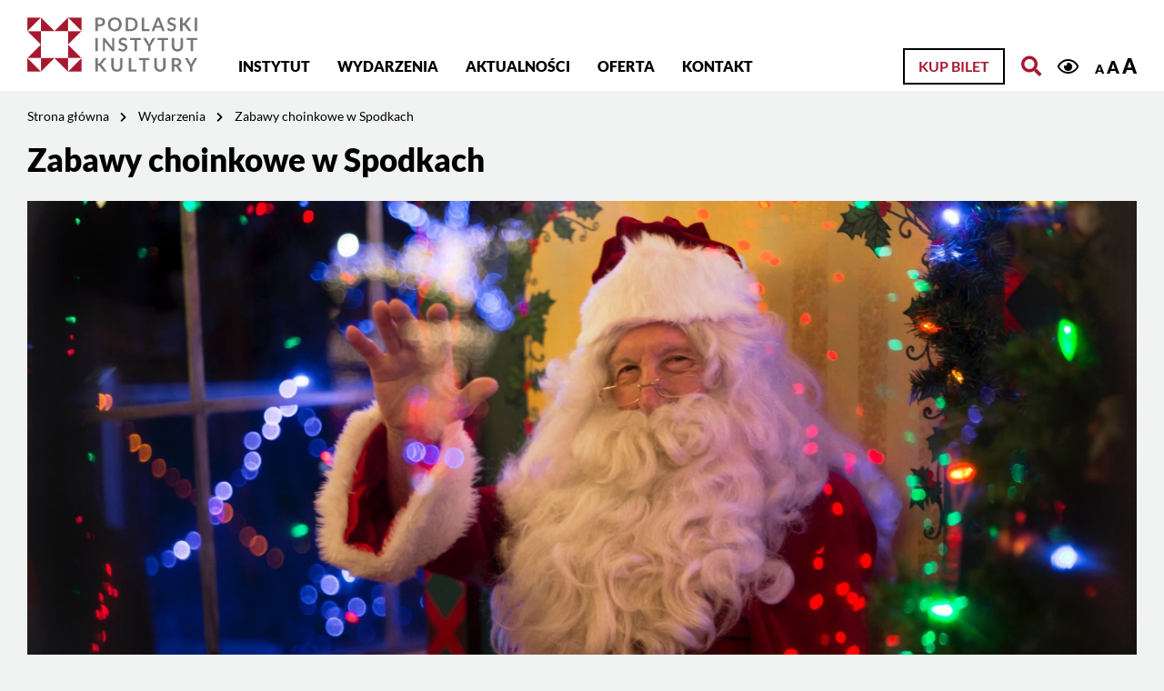

--- FILE ---
content_type: text/html; charset=UTF-8
request_url: https://pikpodlaskie.pl/event/zabawy-choinkowe-w-spodkach/
body_size: 10839
content:
<!DOCTYPE html>
<html lang="pl-PL" class="font1">
<head>
    <meta charset="UTF-8">
    <meta name="viewport" content="width=device-width, initial-scale=1">
            <title>Zabawy choinkowe w Spodkach &#8211; Podlaski Instytut Kultury</title>
<link rel='stylesheet' id='tec-variables-skeleton-css' href='https://pikpodlaskie.pl/wp-content/plugins/the-events-calendar/common/src/resources/css/variables-skeleton.min.css?ver=5.0.4' media='all' />
<link rel='stylesheet' id='tribe-common-skeleton-style-css' href='https://pikpodlaskie.pl/wp-content/plugins/the-events-calendar/common/src/resources/css/common-skeleton.min.css?ver=5.0.4' media='all' />
<link rel='stylesheet' id='tribe-events-views-v2-bootstrap-datepicker-styles-css' href='https://pikpodlaskie.pl/wp-content/plugins/the-events-calendar/vendor/bootstrap-datepicker/css/bootstrap-datepicker.standalone.min.css?ver=6.0.5' media='all' />
<link rel='stylesheet' id='tribe-tooltipster-css-css' href='https://pikpodlaskie.pl/wp-content/plugins/the-events-calendar/common/vendor/tooltipster/tooltipster.bundle.min.css?ver=5.0.4' media='all' />
<link rel='stylesheet' id='tribe-events-views-v2-skeleton-css' href='https://pikpodlaskie.pl/wp-content/plugins/the-events-calendar/src/resources/css/views-skeleton.min.css?ver=6.0.5' media='all' />
<link rel='stylesheet' id='tribe-events-views-v2-print-css' href='https://pikpodlaskie.pl/wp-content/plugins/the-events-calendar/src/resources/css/views-print.min.css?ver=6.0.5' media='print' />
<link rel='stylesheet' id='tec-variables-full-css' href='https://pikpodlaskie.pl/wp-content/plugins/the-events-calendar/common/src/resources/css/variables-full.min.css?ver=5.0.4' media='all' />
<link rel='stylesheet' id='tribe-common-full-style-css' href='https://pikpodlaskie.pl/wp-content/plugins/the-events-calendar/common/src/resources/css/common-full.min.css?ver=5.0.4' media='all' />
<link rel='stylesheet' id='tribe-events-views-v2-full-css' href='https://pikpodlaskie.pl/wp-content/plugins/the-events-calendar/src/resources/css/views-full.min.css?ver=6.0.5' media='all' />
<link rel='stylesheet' id='tribe-events-pro-views-v2-print-css' href='https://pikpodlaskie.pl/wp-content/plugins/events-calendar-pro/src/resources/css/views-print.min.css?ver=6.0.4' media='print' />
<meta name='robots' content='max-image-preview:large' />
<link rel="alternate" type="application/rss+xml" title="Podlaski Instytut Kultury &raquo; Kanał z wpisami" href="https://pikpodlaskie.pl/feed/" />
<link rel="alternate" type="application/rss+xml" title="Podlaski Instytut Kultury &raquo; Kanał z komentarzami" href="https://pikpodlaskie.pl/comments/feed/" />
<link rel="alternate" type="text/calendar" title="Podlaski Instytut Kultury &raquo; iCal Feed" href="https://pikpodlaskie.pl/wydarzenia/?ical=1" />
<link rel='stylesheet' id='formidable-css' href='https://pikpodlaskie.pl/wp-content/plugins/formidable/css/formidableforms1.css?ver=630813' media='all' />
<link rel='stylesheet' id='tribe-events-full-pro-calendar-style-css' href='https://pikpodlaskie.pl/wp-content/plugins/events-calendar-pro/src/resources/css/tribe-events-pro-full.min.css?ver=6.0.4' media='all' />
<link rel='stylesheet' id='dashicons-css' href='https://pikpodlaskie.pl/wp-includes/css/dashicons.min.css?ver=6.1.9' media='all' />
<link rel='stylesheet' id='event-tickets-plus-tickets-css-css' href='https://pikpodlaskie.pl/wp-content/plugins/event-tickets-plus/src/resources/css/tickets.min.css?ver=5.6.3' media='all' />
<link rel='stylesheet' id='event-tickets-tickets-rsvp-css-css' href='https://pikpodlaskie.pl/wp-content/plugins/event-tickets/src/resources/css/rsvp-v1.min.css?ver=5.5.4' media='all' />
<link rel='stylesheet' id='tribe-events-pro-mini-calendar-block-styles-css' href='https://pikpodlaskie.pl/wp-content/plugins/events-calendar-pro/src/resources/css/tribe-events-pro-mini-calendar-block.min.css?ver=6.0.4' media='all' />
<link rel='stylesheet' id='event-tickets-tickets-css-css' href='https://pikpodlaskie.pl/wp-content/plugins/event-tickets/src/resources/css/tickets-v1.min.css?ver=5.5.4' media='all' />
<link rel='stylesheet' id='tec-events-pro-single-css' href='https://pikpodlaskie.pl/wp-content/plugins/events-calendar-pro/src/resources/css/events-single.min.css?ver=6.0.4' media='all' />
<link rel='stylesheet' id='tribe-events-v2-single-skeleton-css' href='https://pikpodlaskie.pl/wp-content/plugins/the-events-calendar/src/resources/css/tribe-events-single-skeleton.min.css?ver=6.0.5' media='all' />
<link rel='stylesheet' id='tribe-events-v2-single-skeleton-full-css' href='https://pikpodlaskie.pl/wp-content/plugins/the-events-calendar/src/resources/css/tribe-events-single-full.min.css?ver=6.0.5' media='all' />
<link rel='stylesheet' id='tec-events-pro-single-style-css' href='https://pikpodlaskie.pl/wp-content/plugins/events-calendar-pro/src/resources/css/custom-tables-v1/single.min.css?ver=6.0.4' media='all' />
<link rel='stylesheet' id='wc-blocks-vendors-style-css' href='https://pikpodlaskie.pl/wp-content/plugins/woocommerce/packages/woocommerce-blocks/build/wc-blocks-vendors-style.css?ver=8.7.5' media='all' />
<link rel='stylesheet' id='wc-blocks-style-css' href='https://pikpodlaskie.pl/wp-content/plugins/woocommerce/packages/woocommerce-blocks/build/wc-blocks-style.css?ver=8.7.5' media='all' />
<link rel='stylesheet' id='woocommerce-layout-css' href='https://pikpodlaskie.pl/wp-content/plugins/woocommerce/assets/css/woocommerce-layout.css?ver=7.1.0' media='all' />
<link rel='stylesheet' id='woocommerce-smallscreen-css' href='https://pikpodlaskie.pl/wp-content/plugins/woocommerce/assets/css/woocommerce-smallscreen.css?ver=7.1.0' media='only screen and (max-width: 768px)' />
<link rel='stylesheet' id='woocommerce-general-css' href='https://pikpodlaskie.pl/wp-content/plugins/woocommerce/assets/css/woocommerce.css?ver=7.1.0' media='all' />
<style id='woocommerce-inline-inline-css'>
.woocommerce form .form-row .required { visibility: visible; }
</style>
<link rel='stylesheet' id='emuzeum-ideaweb-css' href='https://pikpodlaskie.pl/wp-content/themes/ideaweb/games/css/style.css?ver=1.0.0' media='all' />
<link rel='stylesheet' id='bootstrap-css' href='https://pikpodlaskie.pl/wp-content/themes/ideaweb/libs/bootstrap/bootstrap.min.css?ver=4.4.1' media='all' />
<link rel='stylesheet' id='font-awesome-css' href='https://pikpodlaskie.pl/wp-content/themes/ideaweb/libs/font-awesome/css/all.min.css?ver=5.12.0' media='all' />
<link rel='stylesheet' id='bxslider-css' href='https://pikpodlaskie.pl/wp-content/themes/ideaweb/libs/bxslider/jquery.bxslider.min.css?ver=4.2.12' media='all' />
<link rel='stylesheet' id='baguetteBox-css' href='https://pikpodlaskie.pl/wp-content/themes/ideaweb/libs/baguetteBox/baguetteBox.min.css?ver=1.11.1' media='all' />
<link rel='stylesheet' id='editor-css' href='https://pikpodlaskie.pl/wp-content/themes/ideaweb/css/editor-style.css?ver=6.1.9' media='all' />
<link rel='stylesheet' id='theme-style-css' href='https://pikpodlaskie.pl/wp-content/themes/ideaweb/css/style.css?ver=1.0.5' media='all' />
<link rel='stylesheet' id='stylesheet-css' href='https://pikpodlaskie.pl/wp-content/themes/ideaweb/style.css?ver=6.1.9' media='all' />
<link rel='stylesheet' id='newsletter-css' href='https://pikpodlaskie.pl/wp-content/plugins/newsletter/style.css?ver=7.5.6' media='all' />
<link rel='stylesheet' id='event-tickets-rsvp-css' href='https://pikpodlaskie.pl/wp-content/plugins/event-tickets/src/resources/css/rsvp.min.css?ver=5.5.4' media='all' />
<link rel='stylesheet' id='event-tickets-tpp-css-css' href='https://pikpodlaskie.pl/wp-content/plugins/event-tickets/src/resources/css/tpp.min.css?ver=5.5.4' media='all' />
<link rel='stylesheet' id='TribeEventsWooTickets-css' href='https://pikpodlaskie.pl/wp-content/plugins/event-tickets-plus/src/resources/css/wootickets.min.css?ver=4.5.0.1' media='all' />
<script src='https://pikpodlaskie.pl/wp-includes/js/jquery/jquery.min.js?ver=3.6.1' id='jquery-core-js'></script>
<script src='https://pikpodlaskie.pl/wp-includes/js/jquery/jquery-migrate.min.js?ver=3.3.2' id='jquery-migrate-js'></script>
<script src='https://pikpodlaskie.pl/wp-content/plugins/the-events-calendar/common/src/resources/js/tribe-common.min.js?ver=5.0.4' id='tribe-common-js'></script>
<script src='https://pikpodlaskie.pl/wp-content/plugins/the-events-calendar/src/resources/js/views/breakpoints.js?ver=6.0.5' id='tribe-events-views-v2-breakpoints-js'></script>
<!--[if lt IE 9]>
<script src='https://pikpodlaskie.pl/wp-content/themes/ideaweb/js/html5shiv.min.js?ver=3.7.3' id='ideaweb-html5-js'></script>
<![endif]-->
<link rel="https://api.w.org/" href="https://pikpodlaskie.pl/wp-json/" /><link rel="alternate" type="application/json" href="https://pikpodlaskie.pl/wp-json/wp/v2/tribe_events/14105" /><link rel="EditURI" type="application/rsd+xml" title="RSD" href="https://pikpodlaskie.pl/xmlrpc.php?rsd" />
<link rel="wlwmanifest" type="application/wlwmanifest+xml" href="https://pikpodlaskie.pl/wp-includes/wlwmanifest.xml" />
<meta name="generator" content="WordPress 6.1.9" />
<meta name="generator" content="WooCommerce 7.1.0" />
<link rel="canonical" href="https://pikpodlaskie.pl/event/zabawy-choinkowe-w-spodkach/" />
<link rel='shortlink' href='https://pikpodlaskie.pl/?p=14105' />
<link rel="alternate" type="application/json+oembed" href="https://pikpodlaskie.pl/wp-json/oembed/1.0/embed?url=https%3A%2F%2Fpikpodlaskie.pl%2Fevent%2Fzabawy-choinkowe-w-spodkach%2F" />
<link rel="alternate" type="text/xml+oembed" href="https://pikpodlaskie.pl/wp-json/oembed/1.0/embed?url=https%3A%2F%2Fpikpodlaskie.pl%2Fevent%2Fzabawy-choinkowe-w-spodkach%2F&#038;format=xml" />
<script type="text/javascript">document.documentElement.className += " js";</script>
<meta name="et-api-version" content="v1"><meta name="et-api-origin" content="https://pikpodlaskie.pl"><link rel="https://theeventscalendar.com/" href="https://pikpodlaskie.pl/wp-json/tribe/tickets/v1/" /><meta name="tec-api-version" content="v1"><meta name="tec-api-origin" content="https://pikpodlaskie.pl"><link rel="alternate" href="https://pikpodlaskie.pl/wp-json/tribe/events/v1/events/14105" />	<noscript><style>.woocommerce-product-gallery{ opacity: 1 !important; }</style></noscript>
	<script type="application/ld+json">
[{"@context":"http://schema.org","@type":"Event","name":"Zabawy choinkowe w Spodkach","description":"&lt;p&gt;Animacje, gry i zabawy zespo\u0142owe dostosowane do wieku, wizyta \u015awi\u0119tego Miko\u0142aja. Zapisy do 8 grudnia 2022 r.W styczniu i lutym 2023 r. organizujemy w Spodkach przy ul. \u015bw. Rocha 14 [&hellip;]&lt;/p&gt;\\n","image":"https://pikpodlaskie.pl/wp-content/uploads/2022/11/choinki-w-spodkach-e1669115245484.jpg","url":"https://pikpodlaskie.pl/event/zabawy-choinkowe-w-spodkach/","eventAttendanceMode":"https://schema.org/OfflineEventAttendanceMode","startDate":"2023-01-03T00:00:00+01:00","endDate":"2023-02-19T00:00:00+01:00","location":{"@type":"Place","name":"Spodki PIK","description":"","image":"https://pikpodlaskie.pl/wp-content/uploads/2020/02/spodki.jpg","url":"https://pikpodlaskie.pl/miejsce-wydarzenia/spodki-pik/","address":{"@type":"PostalAddress","streetAddress":"ul. \u015bw. Rocha 14","addressLocality":"Bia\u0142ystok","addressRegion":"Podlaskie","postalCode":"15-879","addressCountry":"Poland"},"telephone":"85 744 68 63","sameAs":"www.pikpodlaskie.pl"},"organizer":{"@type":"Person","name":"Podlaski Instytut Kultury w Bia\u0142ymstoku","description":"&lt;p&gt;Instytucja kultury wojew\u00f3dztwa Podlaskiego&lt;/p&gt;\\n","url":"https://www.pikpodlaskie.pl","telephone":"504078846","email":"p&#114;o&#109;&#111;&#99;&#106;a&#64;&#112;&#105;&#107;p&#111;&#100;l&#97;&#115;&#107;i&#101;&#46;pl","sameAs":"https://www.pikpodlaskie.pl"},"performer":"Organization"}]
</script><link rel="icon" href="https://pikpodlaskie.pl/wp-content/uploads/2020/02/favicon.png" sizes="32x32" />
<link rel="icon" href="https://pikpodlaskie.pl/wp-content/uploads/2020/02/favicon.png" sizes="192x192" />
<link rel="apple-touch-icon" href="https://pikpodlaskie.pl/wp-content/uploads/2020/02/favicon.png" />
<meta name="msapplication-TileImage" content="https://pikpodlaskie.pl/wp-content/uploads/2020/02/favicon.png" />
        
    <!-- Global site tag (gtag.js) - Google Analytics -->
    <script async src="https://www.googletagmanager.com/gtag/js?id=UA-3951654-1"></script>
    <script>
      window.dataLayer = window.dataLayer || [];
      function gtag(){dataLayer.push(arguments);}
      gtag('js', new Date());
      gtag('config', 'UA-3951654-1');
    </script>

    <!-- Facebook Pixel Code -->
    <script>
    !function(f,b,e,v,n,t,s)
    {if(f.fbq)return;n=f.fbq=function(){n.callMethod?
    n.callMethod.apply(n,arguments):n.queue.push(arguments)};
    if(!f._fbq)f._fbq=n;n.push=n;n.loaded=!0;n.version='2.0';
    n.queue=[];t=b.createElement(e);t.async=!0;
    t.src=v;s=b.getElementsByTagName(e)[0];
    s.parentNode.insertBefore(t,s)}(window,document,'script', 'https://connect.facebook.net/en_US/fbevents.js');
    fbq('init', '529618964678476'); 
    fbq('track', 'PageView');
    </script>
    <noscript>
    <img height="1" width="1" src="https://www.facebook.com/tr?id=529618964678476&ev=PageView&noscript=1"/>
    </noscript>
    <!-- End Facebook Pixel Code -->
    
    <!-- social media meta tags -->
        <meta property="og:title" content="Zabawy choinkowe w Spodkach">
    <meta property="og:description" content="Animacje, gry i zabawy zespołowe dostosowane do wieku, wizyta Świętego Mikołaja. Zapisy do 8 grudnia 2022 r. W styczniu i lutym 2023 r. organizujemy w Spodkach przy ul. św. Rocha [&hellip;]">
    <meta property="og:image" content="https://pikpodlaskie.pl/wp-content/uploads/2022/11/choinki-w-spodkach-e1669115245484-1920x922.jpg">
    <meta property="og:url" content="https://pikpodlaskie.pl/event/zabawy-choinkowe-w-spodkach/">
    <meta name="twitter:card" content="summary_large_image">

</head>

<body data-rsssl=1 class="tribe_events-template-default single single-tribe_events postid-14105 wp-custom-logo theme-ideaweb woocommerce-no-js tribe-events-page-template tribe-no-js tec-no-tickets-on-recurring tribe-filter-live events-single tribe-events-style-full tribe-events-style-theme tribe-theme-ideaweb">
    <div class="wrapper" id="wrapper">
        
        
<div class="page-cover"><div class="image"></div></div>
<div class="arrow-top"><i class="fas fa-chevron-up"></i></div>
<div class="header-fix"></div>

<a href="#skip_top" id="skip_top" class="screen-reader-text">Jesteś na stronie: Zabawy choinkowe w Spodkach</a>
<ul class="skipLinks">
    <li><a href="#skip_menu">Przejdź do menu głównego</a></li> 
    <li><a href="#skip_content">Przejdź do treści</a></li>
</ul>

<header >
    
    
    <div class="search_top" id="search">
        <div class="row">
            <form id="skip_search" role="search" method="GET" action="https://pikpodlaskie.pl">
                <div class="input-group mb-3">
                    <div class="icon"><i class="fas fa-search"></i></div>
                    <input type="search" name="s" value="" class="form-control" placeholder="Wpisz szukaną frazę" aria-label="Wpisz szukaną frazę">
                    <div class="input-group-append">
                        <button class="btn bordo">Szukaj</button>
                    </div>
                    <div class="close" tabindex="0"><i class="fas fa-times"></i></div>
                </div>
            </form>
        </div>
    </div>
    
    <div class="main">
        <div class="row">
            <div class="logo">
                <a href="https://pikpodlaskie.pl/" class="custom-logo-link" rel="home"><img width="551" height="177" src="https://pikpodlaskie.pl/wp-content/uploads/2022/10/pik-logo-online.png" class="custom-logo" alt="Podlaski Instytut Kultury" decoding="async" /></a>            </div>
            <div class="left">
                <div class="mobile">
                    <div class="icon"><i class="fa fa-bars"></i></div>
                </div>
                <div class="main-menu" role="navigation">
                    <a href="#skip_menu" class="screen-reader-text" id="skip_menu">Menu główne</a>
                    <ul id="menu-menu-glowne" class="menu"><li id="menu-item-156" class="menu-item menu-item-type-post_type menu-item-object-page menu-item-has-children menu-item-156"><a href="https://pikpodlaskie.pl/instytut/">Instytut</a>
<ul class="sub-menu">
	<li id="menu-item-212" class="menu-item menu-item-type-post_type menu-item-object-page menu-item-212"><a href="https://pikpodlaskie.pl/strategia-rozwoju-pik/">Strategia rozwoju PIK</a></li>
</ul>
</li>
<li id="menu-item-215" class="menu-item menu-item-type-post_type menu-item-object-page current-menu-item current_page_item menu-item-215"><a href="https://pikpodlaskie.pl/wydarzenia/">Wydarzenia</a></li>
<li id="menu-item-218" class="menu-item menu-item-type-post_type menu-item-object-page current_page_parent menu-item-218"><a href="https://pikpodlaskie.pl/aktualnosci/">Aktualności</a></li>
<li id="menu-item-397" class="menu-item menu-item-type-post_type menu-item-object-page menu-item-has-children menu-item-397"><a href="https://pikpodlaskie.pl/dzialalnosc/">Oferta</a>
<ul class="sub-menu">
	<li id="menu-item-20503" class="menu-item menu-item-type-custom menu-item-object-custom menu-item-20503"><a href="https://pikpodlaskie.pl/warsztaty/">Warsztaty</a></li>
	<li id="menu-item-13174" class="menu-item menu-item-type-custom menu-item-object-custom menu-item-13174"><a href="https://pikpodlaskie.pl/zajecia">Zajęcia stałe w PIK – zapisy</a></li>
	<li id="menu-item-625" class="menu-item menu-item-type-post_type menu-item-object-page menu-item-625"><a href="https://pikpodlaskie.pl/dzialalnosc/zespoly/">Zespoły/grupy</a></li>
	<li id="menu-item-20508" class="menu-item menu-item-type-post_type menu-item-object-page menu-item-20508"><a href="https://pikpodlaskie.pl/pomieszczenia/">Kamienica PIK – wnętrza</a></li>
	<li id="menu-item-627" class="menu-item menu-item-type-post_type menu-item-object-page menu-item-627"><a href="https://pikpodlaskie.pl/dzialalnosc/wydawnictwa/">Wydawnictwa</a></li>
</ul>
</li>
<li id="menu-item-157" class="menu-item menu-item-type-post_type menu-item-object-page menu-item-157"><a href="https://pikpodlaskie.pl/kontakt/">Kontakt</a></li>
</ul>                </div>
            </div>
            <div class="right has-buyticket">

                                    <a class="btn buyticket" href="https://pikpodlaskie.pl/kategoria-produktu/bilety/">Kup bilet</a>
                                    
                <a href="#skip_search" class="search" title="Otwórz wyszukiwarkę"><i class="fas fa-search"></i></a>

                <div class="accessibility">
                    <a href="?access_contrast=1" class="contrast" title="Kontrast"><i class="far fa-eye"></i></a>
                    <div class="font">
                        <a href="?access_font=1" class="normal" title="Czcionka domyślna">A</a>
                        <a href="?access_font=2" class="bigger" title="Czcionka średnia">A</a>
                        <a href="?access_font=3" class="biggest" title="Czcionka duża">A</a>
                    </div>
                </div>

            </div>
        </div>
    </div>
</header>
<div class="header-fixer"></div>

<script>
jQuery(document).ready(function($){
    jQuery('header .right .search').on('click', function(e){ e.preventDefault(); showSearch(); });
    jQuery('#search .close').on('click', function(){ closeSearch(); });
    jQuery('#search .close').on('keypress', function(e){ if(e.which == 13){closeSearch();} });

    //Focus search from "skip Menu"
    jQuery('#skip_search').on('focus', function(e){ showSearch(); });

});
function showSearch(){
    jQuery('header').toggleClass('search');
    jQuery('.header-fix').toggleClass('search');
};
function closeSearch(){
    jQuery('header').removeClass('search');
    jQuery('.header-fix').removeClass('search');
}
</script>


		<main id="tribe-events-pg-template" class="tribe-events-pg-template"><div class="tribe-events-before-html"></div><span class="tribe-events-ajax-loading"><img class="tribe-events-spinner-medium" src="https://pikpodlaskie.pl/wp-content/plugins/the-events-calendar/src/resources/images/tribe-loading.gif" alt="Ładowanie Wydarzenia" /></span>

<div class="breadcrumbs">
    <div class="row">
    <ul>
            <li>
                    <a href="https://pikpodlaskie.pl/">Strona główna</a><i class="fas fa-chevron-right"></i>
                </li>
            <li>
                    <a href="https://pikpodlaskie.pl/wydarzenia/">Wydarzenia</a><i class="fas fa-chevron-right"></i>
                </li>
            <li>
                    <span>Zabawy choinkowe w Spodkach</span>
                </li>
        </ul>
    </div>
</div>
<div class="container page event">
    <h1 class="row title">Zabawy choinkowe w Spodkach</h1>
    
        <div class="row image">
        <img src="https://pikpodlaskie.pl/wp-content/uploads/2022/11/choinki-w-spodkach-e1669115245484-1920x922.jpg" alt="Zabawy choinkowe w Spodkach">
    </div>
        
    <div class="content">
        <div class="row">
            <div class="col-lg-3 col-md-3 col-sm-12 col-12 left">
                
                <div class="meta date">
                    <div class="label">Data</div>
                    <div class="txt">
                                            3 stycznia 2023                        <br> - 19 lutego 2023                                        </div>
                </div>
                
                                
                                <div class="meta place">
                    <div class="label">Miejsce</div>
                    <div class="txt">
                                            <a href="https://pikpodlaskie.pl/miejsce-wydarzenia/spodki-pik/">Spodki PIK</a>
                                        </div>
                </div>
                
                               
            </div>
            <div class="col-lg-9 col-md-9 col-sm-12 col-12 right">
                <div class="text">
                    <h2 class="subtitle">Szczegóły</h2>
                    <p>Animacje, gry i zabawy zespołowe dostosowane do wieku, wizyta Świętego Mikołaja. Zapisy do 8 grudnia 2022 r.<!--more--></p>
<p>W styczniu i lutym 2023 r. organizujemy w Spodkach przy ul. św. Rocha 14 w Białymstoku zabawy choinkowe dla grup zorganizowanych. Czas trwania spotkania to dwie godziny. </p>
<h4>Termin do wyboru:</h4>
<p>od 3 stycznia do 19 lutego 2023 r.</p>
<h4>Godziny:</h4>
<p>9:00 lub 12:00</p>
<h4>Koszt:</h4>
<p>40 zł / dziecko (przy minimum 50 os. grupie);<br />dodatkowa opcja + 30 zł / dziecko za prezent od Mikołaja (np. 40 + 30 = 70 zł);<br />2 200 zł / dla grupy poniżej 50 osób;</p>
<h4>Zapisy i zgłoszenia:</h4>
<p>do 8 grudnia 2022 r.<br />Zgłoszenia przyjmuje Rafał Bołtryk, tel. 85 740-37-15, e-mail: r.boltryk@pikpodlaskie.pl </p>
<p>Serdecznie zapraszamy na choinkę w PIKu!</p>
<p><a href="https://pikpodlaskie.pl/wp-content/uploads/2022/11/regulamin-choinki.pdf" target="_blank" rel="noopener">Regulamin zabaw choinkowych w Spodkach PIK</a></p>
                </div>
                
                                <div class="row section info">
                                        <div class="col-lg-6 col-md-6 col-sm-6 col-12 organizers">
                        <h2 class="subtitle">Organizator</h2>
                                                <div class="organizer">
                            <div class="meta name">
                                <div class="label"><a href="https://pikpodlaskie.pl/organizator/podlaski-instytut-kultury/" title="Podlaski Instytut Kultury w Białymstoku" target="_self" rel="">Podlaski Instytut Kultury w Białymstoku</a></div>
                            </div>
                                                        <div class="meta phone">
                                <div class="label">Telefon</div>
                                <div class="txt">504078846</div>
                            </div>
                                                                                    <div class="meta phone">
                                <div class="label">Email</div>
                                <div class="txt">pr&#111;mo&#99;&#106;a&#64;p&#105;&#107;po&#100;l&#97;&#115;&#107;&#105;e&#46;p&#108;</div>
                            </div>
                                                                                    <div class="meta website">
                                <div class="label">Strona internetowa</div>
                                <div class="txt"><a href="https://www.pikpodlaskie.pl" target="_self" rel="external">Zobacz witrynę: Organizator</a></div>
                            </div>
                                                    </div>
                                            </div>
                                                            <div class="col-lg-6 col-md-6 col-sm-6 col-12 custom">
                        <h2 class="subtitle">Informacje</h2>
                                                <div class="meta">
                            <div class="label">Wstęp</div>
                            <div class="txt">od 40 zł/os.</div>
                        </div>
                                            </div>
                                    </div>
                                
                                <div class="row section venue">
                                        <div class="col-lg-6 col-md-6 col-sm-6 col-12 data">
                        <h2 class="subtitle">Miejsce</h2>
                        <div class="meta name">
                            <div class="label">
                                                            <a href="https://pikpodlaskie.pl/miejsce-wydarzenia/spodki-pik/">Spodki PIK</a>
                                                        </div>
                            <div class="txt">
                                ul. św. Rocha 14, 15-879 Białystok, Poland                            </div>
                        </div>
                                                <div class="meta phone">
                            <div class="label">Telefon</div>
                            <div class="txt">85 744 68 63</div>
                        </div>
                                                                        <div class="meta website">
                            <div class="label">Strona internetowa</div>
                            <div class="txt"><a href="https://www.pikpodlaskie.pl" target="_self" rel="external">Zobacz witrynę: Miejsce wydarzenia</a></div>
                        </div>
                                            </div>
                                        <div class="col-lg-6 col-md-6 col-sm-6 col-12 map">
<iframe
  width="100%"
  height="350px"
  frameborder="0" style="border:0"
  src="https://www.google.com/maps/embed/v1/place?key=AIzaSyDNsicAsP6-VuGtAb1O9riI3oc_NOb7IOU&#038;q=ul.+%C5%9Bw.+Rocha+14+Bia%C5%82ystok+Podlaskie+15-879+Poland+" allowfullscreen>
</iframe></div>
                                    </div>
                
                                <div class="row section taxonomy">
                                        <div class="items categories">
                        <span class="tit">Kategorie: </span>
                                                <a href="https://pikpodlaskie.pl/wydarzenia/kategoria/inne/">Inne</a>
                                            </div>
                                                        </div>
                                
                                                
            </div>
        </div>
    </div>
    
        <div class="section events recomended">
        <div class="section-content">
            <div class="row top">
                <div class="head">
                    <h2 class="title">Zobacz również</h2>
                </div>
            </div>
            <div class="list">
                <div class="row elements">
                                    <div class="col-lg-6 col-md-6 col-sm-12 col-12 element" data-id="32044">
                        <a class="tile" href="https://pikpodlaskie.pl/event/weekend-seniora-z-kultura-2/">
                            <div class="tile-image">
                                <div class="bg" style="background-image:url('https://pikpodlaskie.pl/wp-content/uploads/2025/09/sm-weekend-seniora-1200x628-1-1920x1005.png');"></div>
                            </div>
                            <div class="tile-content">
                                <div class="date">
                                    <div class="date_top">03.10</div>
                                    <div class="date_bottom">04.10</div>
                                </div>
                                <div class="info">
                                    <h3 class="tit">Weekend seniora z kulturą</h3>
                                    <div class="txt">Przygotowaliśmy wystawę i koncert. Zapraszamy!</div>
                                </div>
                            </div>
                        </a>
                    </div>
                                    <div class="col-lg-6 col-md-6 col-sm-12 col-12 element" data-id="31015">
                        <a class="tile" href="https://pikpodlaskie.pl/event/podroz-po-krainie-watku-i-osnowy/">
                            <div class="tile-image">
                                <div class="bg" style="background-image:url('https://pikpodlaskie.pl/wp-content/uploads/2025/08/europejskie-dni-dziedzictwa-2025-v2-1920x1080.png');"></div>
                            </div>
                            <div class="tile-content">
                                <div class="date">
                                    <div class="date_top">06.09</div>
                                    <div class="date_bottom">08:00</div>
                                </div>
                                <div class="info">
                                    <h3 class="tit">Warsztaty w Krainie Wątku i Osnowy</h3>
                                    <div class="txt">Zapraszamy do udziału w wyjątkowych warsztatach wyjazdowych w ramach Europejskich Dni Dziedzictwa</div>
                                </div>
                            </div>
                        </a>
                    </div>
                                </div>
            </div>
        </div>
    </div>
        
</div>

<div class="modal fade" id="buy-ticket-modal" data-backdrop="static" tabindex="-1" role="dialog" aria-labelledby="staticBackdropLabel" aria-hidden="true">
    <div class="modal-dialog modal-lg" role="document">
        <div class="modal-content">
            <div class="modal-header">
                <h5 class="modal-title" id="staticBackdropLabel">Kup bilet</h5>
                <button type="button" class="close" data-dismiss="modal" aria-label="Close"><span aria-hidden="true">&times;</span></button>
            </div>
            <div class="modal-body">
                            </div>
                    </div>
    </div>
</div>
<div class="tribe-events-after-html"></div>
<!--
This calendar is powered by The Events Calendar.
http://evnt.is/18wn
-->
</main>
        
<div class="footer-fix"></div>
<footer>
    <div class="top">
        <div class="row">
            <div class="col-lg-2 col-md-4 col-sm-12 col-12 logo">
                <a href="https://pikpodlaskie.pl/" class="custom-logo-link" rel="home"><img width="551" height="177" src="https://pikpodlaskie.pl/wp-content/uploads/2022/10/pik-logo-online.png" class="custom-logo" alt="Podlaski Instytut Kultury" decoding="async" /></a>            </div>
            <div class="col-lg-4 col-md-8 col-sm-12 col-12 left">
                                <div class="footerbar">
                    <section id="text-2" class="widget widget_text">			<div class="textwidget"><p>15-089 Białystok, ul. Jana Kilińskiego 8<br />
tel. 85 740-37-11<br />
pik@pikpodlaskie.pl<br />
www.pikpodlaskie.pl</p>
<p>PIK Spodki (zamknięte na czas remontu)<br />
15-879 Białystok, ul. św. Rocha 14</p>
</div>
		</section>                </div>
                            </div>
            <div class="col-lg-3 col-md-6 col-sm-12 col-12 center">
                <div class="tit">Informacje</div>
                <ul id="menu-menu-stopka" class="menu"><li id="menu-item-205" class="menu-item menu-item-type-custom menu-item-object-custom menu-item-205"><a target="_blank" rel="noopener" href="https://bip-pik.wrotapodlasia.pl">Biuletyn Informacji Publicznej</a></li>
<li id="menu-item-26463" class="menu-item menu-item-type-custom menu-item-object-custom menu-item-26463"><a target="_blank" rel="noopener" href="https://pikpodlaskie.pl/wp-content/uploads/2025/10/zarzadzenie-nr-1-vi-2025-z-dnia-24062025-w-sprawie-ustalenia-cen-i-oplat-za-uslugi-swiadczone-przez-pik-w-bialymstoku.pdf">Cennik usług PIK</a></li>
<li id="menu-item-32000" class="menu-item menu-item-type-post_type menu-item-object-page menu-item-32000"><a href="https://pikpodlaskie.pl/cennik-zajec-w-pik/">Cennik zajęć w PIK</a></li>
<li id="menu-item-226" class="menu-item menu-item-type-post_type menu-item-object-page menu-item-privacy-policy menu-item-226"><a href="https://pikpodlaskie.pl/polityka-prywatnosci/">Polityka prywatności</a></li>
<li id="menu-item-227" class="menu-item menu-item-type-post_type menu-item-object-page menu-item-227"><a href="https://pikpodlaskie.pl/rodo/">RODO</a></li>
<li id="menu-item-25124" class="menu-item menu-item-type-custom menu-item-object-custom menu-item-25124"><a href="https://pikpodlaskie.pl/wp-content/uploads/2024/10/zarzadzenie-nr-1-ix-2024-z-dn-25092024-dyrektora-pik-w-bialymstoku-w-sprawie-wprowadzenia-wewnetrznej-procedury-dokonywania-zgloszen-naruszen-prawa-i-podejmowania-dzialan-nastepczych-w-pik-w-b-stoku.pdf">Procedura zgłoszeń wewnętrznych</a></li>
<li id="menu-item-21215" class="menu-item menu-item-type-custom menu-item-object-custom menu-item-21215"><a href="https://pikpodlaskie.pl/wp-content/uploads/2024/03/standardy-ochrony-maloletnich-w-podlaskim-instytucie-kultury-w-bialymstoku.pdf">Standardy ochrony małoletnich</a></li>
<li id="menu-item-493" class="menu-item menu-item-type-post_type menu-item-object-page menu-item-493"><a href="https://pikpodlaskie.pl/zamowienia-publiczne/">Zamówienia publiczne</a></li>
<li id="menu-item-4753" class="menu-item menu-item-type-post_type menu-item-object-page menu-item-4753"><a href="https://pikpodlaskie.pl/ogloszenia-o-sprzedazy/">Ogłoszenia o sprzedaży</a></li>
<li id="menu-item-3120" class="menu-item menu-item-type-post_type menu-item-object-page menu-item-3120"><a href="https://pikpodlaskie.pl/deklaracja-dostepnosci/">Deklaracja dostępności</a></li>
<li id="menu-item-21537" class="menu-item menu-item-type-custom menu-item-object-custom menu-item-21537"><a href="https://bip-pik.wrotapodlasia.pl/elektroniczna-skrzynka-podawcza.html">Elektroniczna Skrzynka Podawcza</a></li>
</ul>            </div>
            <div class="col-lg-3 col-md-6 col-sm-12 col-12 right">
                                <div class="social">
                    <div class="tit">Obserwuj nas!</div>
                    <div class="elements">
                                            <a class="icon" href="https://www.facebook.com/pikpodlaskie" title="Profil Facebook" target="_blank"><i class="fab fa-facebook-square" aria-hidden="true"></i></a>
                                            <a class="icon" href="https://www.instagram.com/podlaski.instytut.kultury/" title="Profil Instagram" target="_blank"><i class="fab fa-instagram" aria-hidden="true"></i></a>
                                            <a class="icon" href="https://www.youtube.com/c/PodlaskiInstytutKulturywBiałymstoku" title="Profil You Tube" target="_blank"><i class="fab fa-youtube" aria-hidden="true"></i></a>
                                            <a class="icon" href="https://open.spotify.com/user/31qopyqz5wycdy5hrlnihqvo47ku" title="Profil Spotify" target="_blank"><i class="fab fa-spotify" aria-hidden="true"></i></a>
                                        </div>
                </div>
                                                <div class="newsletter">
                    <div class="tit">Zapisz się na nasz Newsletter</div>
                    <a class="btn white" href="https://pikpodlaskie.pl/newsletter/">Zapisz się</a>
                </div>
                            </div>
        </div>
    </div>
    <div class="bottom">
        <div class="row">
            <div class="rights">© 2026 Podlaski Instytut Kultury. Wszelkie prawa zastrzeżone.</div>
        </div>
    </div>
</footer>    </div>
    		<script>
		( function ( body ) {
			'use strict';
			body.className = body.className.replace( /\btribe-no-js\b/, 'tribe-js' );
		} )( document.body );
		</script>
		<script> /* <![CDATA[ */var tribe_l10n_datatables = {"aria":{"sort_ascending":": activate to sort column ascending","sort_descending":": activate to sort column descending"},"length_menu":"Show _MENU_ entries","empty_table":"No data available in table","info":"Showing _START_ to _END_ of _TOTAL_ entries","info_empty":"Showing 0 to 0 of 0 entries","info_filtered":"(filtered from _MAX_ total entries)","zero_records":"No matching records found","search":"Search:","all_selected_text":"All items on this page were selected. ","select_all_link":"Select all pages","clear_selection":"Clear Selection.","pagination":{"all":"All","next":"Next","previous":"Previous"},"select":{"rows":{"0":"","_":": Selected %d rows","1":": Selected 1 row"}},"datepicker":{"dayNames":["niedziela","poniedzia\u0142ek","wtorek","\u015broda","czwartek","pi\u0105tek","sobota"],"dayNamesShort":["niedz.","pon.","wt.","\u015br.","czw.","pt.","sob."],"dayNamesMin":["N","P","W","\u015a","C","P","S"],"monthNames":["stycze\u0144","luty","marzec","kwiecie\u0144","maj","czerwiec","lipiec","sierpie\u0144","wrzesie\u0144","pa\u017adziernik","listopad","grudzie\u0144"],"monthNamesShort":["stycze\u0144","luty","marzec","kwiecie\u0144","maj","czerwiec","lipiec","sierpie\u0144","wrzesie\u0144","pa\u017adziernik","listopad","grudzie\u0144"],"monthNamesMin":["sty","lut","mar","kwi","maj","cze","lip","sie","wrz","pa\u017a","lis","gru"],"nextText":"Next","prevText":"Prev","currentText":"Today","closeText":"Done","today":"Today","clear":"Clear"},"registration_prompt":"There is unsaved attendee information. Are you sure you want to continue?"};/* ]]> */ </script>	<script type="text/javascript">
		(function () {
			var c = document.body.className;
			c = c.replace(/woocommerce-no-js/, 'woocommerce-js');
			document.body.className = c;
		})();
	</script>
	<link rel='stylesheet' id='tribe-events-pro-views-v2-skeleton-css' href='https://pikpodlaskie.pl/wp-content/plugins/events-calendar-pro/src/resources/css/views-skeleton.min.css?ver=6.0.4' media='all' />
<link rel='stylesheet' id='tribe-events-pro-views-v2-full-css' href='https://pikpodlaskie.pl/wp-content/plugins/events-calendar-pro/src/resources/css/views-full.min.css?ver=6.0.4' media='all' />
<link rel='stylesheet' id='tribe-common-responsive-css' href='https://pikpodlaskie.pl/wp-content/plugins/event-tickets/src/resources/css/common-responsive.min.css?ver=5.5.4' media='all' />
<link rel='stylesheet' id='tribe-tickets-forms-style-css' href='https://pikpodlaskie.pl/wp-content/plugins/event-tickets/src/resources/css/tickets-forms.min.css?ver=5.5.4' media='all' />
<script src='https://pikpodlaskie.pl/wp-content/plugins/the-events-calendar/vendor/bootstrap-datepicker/js/bootstrap-datepicker.min.js?ver=6.0.5' id='tribe-events-views-v2-bootstrap-datepicker-js'></script>
<script src='https://pikpodlaskie.pl/wp-content/plugins/the-events-calendar/src/resources/js/views/viewport.js?ver=6.0.5' id='tribe-events-views-v2-viewport-js'></script>
<script src='https://pikpodlaskie.pl/wp-content/plugins/the-events-calendar/src/resources/js/views/accordion.js?ver=6.0.5' id='tribe-events-views-v2-accordion-js'></script>
<script src='https://pikpodlaskie.pl/wp-content/plugins/the-events-calendar/src/resources/js/views/view-selector.js?ver=6.0.5' id='tribe-events-views-v2-view-selector-js'></script>
<script src='https://pikpodlaskie.pl/wp-content/plugins/the-events-calendar/src/resources/js/views/navigation-scroll.js?ver=6.0.5' id='tribe-events-views-v2-navigation-scroll-js'></script>
<script id='jquery-deparam-js-extra'>
var TribeTicketsPlus = {"ajaxurl":"https:\/\/pikpodlaskie.pl\/wp-admin\/admin-ajax.php","save_attendee_info_nonce":"3e96be0cef"};
</script>
<script src='https://pikpodlaskie.pl/wp-content/plugins/event-tickets-plus/vendor/jquery.deparam/jquery.deparam.js?ver=5.6.3' id='jquery-deparam-js'></script>
<script src='https://pikpodlaskie.pl/wp-content/plugins/event-tickets-plus/vendor/jquery.cookie/jquery.cookie.js?ver=5.6.3' id='jquery-cookie-js'></script>
<script src='https://pikpodlaskie.pl/wp-content/plugins/event-tickets-plus/src/resources/js/attendees-list.min.js?ver=5.6.3' id='event-tickets-plus-attendees-list-js-js'></script>
<script src='https://pikpodlaskie.pl/wp-content/plugins/event-tickets-plus/src/resources/js/meta.min.js?ver=5.6.3' id='event-tickets-plus-meta-js-js'></script>
<script src='https://pikpodlaskie.pl/wp-content/plugins/the-events-calendar/src/resources/js/views/ical-links.js?ver=6.0.5' id='tribe-events-views-v2-ical-links-js'></script>
<script src='https://pikpodlaskie.pl/wp-content/plugins/the-events-calendar/src/resources/js/views/datepicker.js?ver=6.0.5' id='tribe-events-views-v2-datepicker-js'></script>
<script src='https://pikpodlaskie.pl/wp-content/plugins/the-events-calendar/common/vendor/tooltipster/tooltipster.bundle.min.js?ver=5.0.4' id='tribe-tooltipster-js'></script>
<script src='https://pikpodlaskie.pl/wp-content/plugins/the-events-calendar/src/resources/js/views/tooltip.js?ver=6.0.5' id='tribe-events-views-v2-tooltip-js'></script>
<script src='https://pikpodlaskie.pl/wp-content/plugins/events-calendar-pro/src/resources/js/views/tooltip-pro.js?ver=6.0.4' id='tribe-events-pro-views-v2-tooltip-pro-js'></script>
<script src='https://pikpodlaskie.pl/wp-content/plugins/events-calendar-pro/src/resources/js/views/toggle-recurrence.js?ver=6.0.4' id='tribe-events-pro-views-v2-toggle-recurrence-js'></script>
<script src='https://pikpodlaskie.pl/wp-content/plugins/event-tickets/src/resources/js/ticket-details.min.js?ver=5.5.4' id='event-tickets-details-js-js'></script>
<script src='https://pikpodlaskie.pl/wp-content/plugins/the-events-calendar/src/resources/js/views/events-bar-inputs.js?ver=6.0.5' id='tribe-events-views-v2-events-bar-inputs-js'></script>
<script src='https://pikpodlaskie.pl/wp-content/plugins/events-calendar-pro/src/resources/js/views/week-event-link.js?ver=6.0.4' id='tribe-events-pro-views-v2-week-event-link-js'></script>
<script src='https://pikpodlaskie.pl/wp-content/plugins/the-events-calendar/src/resources/js/views/multiday-events.js?ver=6.0.5' id='tribe-events-views-v2-multiday-events-js'></script>
<script src='https://pikpodlaskie.pl/wp-content/plugins/events-calendar-pro/src/resources/js/views/multiday-events-pro.js?ver=6.0.4' id='tribe-events-pro-views-v2-multiday-events-pro-js'></script>
<script src='https://pikpodlaskie.pl/wp-content/plugins/events-calendar-pro/src/resources/js/views/week-day-selector.js?ver=6.0.4' id='tribe-events-pro-views-v2-week-day-selector-js'></script>
<script src='https://pikpodlaskie.pl/wp-content/plugins/events-calendar-pro/src/resources/js/views/map-no-venue-modal.js?ver=6.0.4' id='tribe-events-pro-views-v2-map-no-venue-modal-js'></script>
<script src='https://pikpodlaskie.pl/wp-content/plugins/events-calendar-pro/vendor/swiper/dist/js/swiper.min.js?ver=6.0.4' id='tribe-swiper-js'></script>
<script src='https://pikpodlaskie.pl/wp-content/plugins/events-calendar-pro/src/resources/js/views/map-provider-google-maps.js?ver=6.0.4' id='tribe-events-pro-views-v2-map-provider-google-maps-js'></script>
<script src='https://pikpodlaskie.pl/wp-content/plugins/events-calendar-pro/src/resources/js/views/map-events.js?ver=6.0.4' id='tribe-events-pro-views-v2-map-events-js'></script>
<script src='https://pikpodlaskie.pl/wp-includes/js/jquery/ui/core.min.js?ver=1.13.2' id='jquery-ui-core-js'></script>
<script src='https://pikpodlaskie.pl/wp-includes/js/jquery/ui/mouse.min.js?ver=1.13.2' id='jquery-ui-mouse-js'></script>
<script src='https://pikpodlaskie.pl/wp-includes/js/jquery/ui/draggable.min.js?ver=1.13.2' id='jquery-ui-draggable-js'></script>
<script src='https://pikpodlaskie.pl/wp-content/plugins/events-calendar-pro/vendor/nanoscroller/jquery.nanoscroller.min.js?ver=6.0.4' id='tribe-events-pro-views-v2-nanoscroller-js'></script>
<script src='https://pikpodlaskie.pl/wp-content/plugins/events-calendar-pro/src/resources/js/views/map-events-scroller.js?ver=6.0.4' id='tribe-events-pro-views-v2-map-events-scroller-js'></script>
<script src='https://pikpodlaskie.pl/wp-content/plugins/events-calendar-pro/src/resources/js/views/week-multiday-toggle.js?ver=6.0.4' id='tribe-events-pro-views-v2-week-multiday-toggle-js'></script>
<script src='https://pikpodlaskie.pl/wp-content/plugins/events-calendar-pro/src/resources/js/views/week-grid-scroller.js?ver=6.0.4' id='tribe-events-pro-views-v2-week-grid-scroller-js'></script>
<script src='https://pikpodlaskie.pl/wp-content/plugins/the-events-calendar/src/resources/js/views/month-mobile-events.js?ver=6.0.5' id='tribe-events-views-v2-month-mobile-events-js'></script>
<script src='https://pikpodlaskie.pl/wp-content/plugins/the-events-calendar/src/resources/js/views/month-grid.js?ver=6.0.5' id='tribe-events-views-v2-month-grid-js'></script>
<script src='https://pikpodlaskie.pl/wp-content/plugins/the-events-calendar/src/resources/js/views/events-bar.js?ver=6.0.5' id='tribe-events-views-v2-events-bar-js'></script>
<script src='https://pikpodlaskie.pl/wp-content/plugins/event-tickets/src/resources/js/rsvp.min.js?ver=5.5.4' id='event-tickets-tickets-rsvp-js-js'></script>
<script src='https://pikpodlaskie.pl/wp-content/plugins/events-calendar-pro/src/resources/js/views/datepicker-pro.js?ver=6.0.4' id='tribe-events-pro-views-v2-datepicker-pro-js'></script>
<script src='https://pikpodlaskie.pl/wp-content/plugins/woocommerce/assets/js/jquery-blockui/jquery.blockUI.min.js?ver=2.7.0-wc.7.1.0' id='jquery-blockui-js'></script>
<script src='https://pikpodlaskie.pl/wp-content/plugins/woocommerce/assets/js/js-cookie/js.cookie.min.js?ver=2.1.4-wc.7.1.0' id='js-cookie-js'></script>
<script id='woocommerce-js-extra'>
var woocommerce_params = {"ajax_url":"\/wp-admin\/admin-ajax.php","wc_ajax_url":"\/?wc-ajax=%%endpoint%%"};
</script>
<script src='https://pikpodlaskie.pl/wp-content/plugins/woocommerce/assets/js/frontend/woocommerce.min.js?ver=7.1.0' id='woocommerce-js'></script>
<script id='wc-cart-fragments-js-extra'>
var wc_cart_fragments_params = {"ajax_url":"\/wp-admin\/admin-ajax.php","wc_ajax_url":"\/?wc-ajax=%%endpoint%%","cart_hash_key":"wc_cart_hash_86086d0e69e27cc91a72537b9d1ec071","fragment_name":"wc_fragments_86086d0e69e27cc91a72537b9d1ec071","request_timeout":"5000"};
</script>
<script src='https://pikpodlaskie.pl/wp-content/plugins/woocommerce/assets/js/frontend/cart-fragments.min.js?ver=7.1.0' id='wc-cart-fragments-js'></script>
<script src='https://pikpodlaskie.pl/wp-content/themes/ideaweb/games/js/tone/Tone.js?ver=1.0.0' id='games-tone-js'></script>
<script src='https://pikpodlaskie.pl/wp-content/themes/ideaweb/games/js/timer.js?ver=1.0.1' id='games-timer-js'></script>
<script src='https://pikpodlaskie.pl/wp-content/themes/ideaweb/games/js/games.js?ver=1.0.1' id='games-games-js'></script>
<script src='https://pikpodlaskie.pl/wp-content/themes/ideaweb/games/js/scripts.js?ver=1.0.1' id='games-scripts-js'></script>
<script src='https://pikpodlaskie.pl/wp-content/themes/ideaweb/libs/bootstrap/bootstrap.min.js?ver=4.4.1' id='bootstrap-script-js'></script>
<script src='https://pikpodlaskie.pl/wp-content/themes/ideaweb/libs/bxslider/jquery.bxslider.min.js?ver=4.2.12' id='bxslider-js'></script>
<script src='https://pikpodlaskie.pl/wp-content/themes/ideaweb/libs/baguetteBox/baguetteBox.min.js?ver=1.11.0' id='baguetteBox-js'></script>
<script src='https://pikpodlaskie.pl/wp-content/themes/ideaweb/js/iw.js?ver=1.0.0' id='ideaweb-plugins-js'></script>
<script src='https://pikpodlaskie.pl/wp-content/themes/ideaweb/js/cart.js?ver=1.0.0' id='ideaweb-cart-js'></script>
<script src='https://pikpodlaskie.pl/wp-content/themes/ideaweb/js/scripts.js?ver=1.0.5' id='ideaweb-script-js'></script>
<script id='event-tickets-rsvp-js-extra'>
var tribe_tickets_rsvp_strings = {"attendee":"Attendee %1$s"};
</script>
<script src='https://pikpodlaskie.pl/wp-content/plugins/event-tickets/src/resources/js/rsvp.min.js?ver=5.5.4' id='event-tickets-rsvp-js'></script>
<script src='https://pikpodlaskie.pl/wp-content/plugins/event-tickets-plus/src/resources/js/v2/tickets-meta.js?ver=5.6.3' id='tribe-tickets-plus-attendee-meta-js'></script>
<script src='https://pikpodlaskie.pl/wp-content/plugins/event-tickets/src/resources/js/v2/tickets-loader.js?ver=5.5.4' id='tribe-tickets-loader-js'></script>
<script src='https://pikpodlaskie.pl/wp-content/plugins/the-events-calendar/common/src/resources/js/underscore-before.js'></script>
<script src='https://pikpodlaskie.pl/wp-includes/js/underscore.min.js?ver=1.13.4' id='underscore-js'></script>
<script src='https://pikpodlaskie.pl/wp-content/plugins/the-events-calendar/common/src/resources/js/underscore-after.js'></script>
<script id='wp-util-js-extra'>
var _wpUtilSettings = {"ajax":{"url":"\/wp-admin\/admin-ajax.php"}};
</script>
<script src='https://pikpodlaskie.pl/wp-includes/js/wp-util.min.js?ver=6.1.9' id='wp-util-js'></script>
<script src='https://pikpodlaskie.pl/wp-includes/js/dist/vendor/regenerator-runtime.min.js?ver=0.13.9' id='regenerator-runtime-js'></script>
<script src='https://pikpodlaskie.pl/wp-includes/js/dist/vendor/wp-polyfill.min.js?ver=3.15.0' id='wp-polyfill-js'></script>
<script src='https://pikpodlaskie.pl/wp-includes/js/dist/hooks.min.js?ver=4169d3cf8e8d95a3d6d5' id='wp-hooks-js'></script>
<script src='https://pikpodlaskie.pl/wp-includes/js/dist/i18n.min.js?ver=9e794f35a71bb98672ae' id='wp-i18n-js'></script>
<script id='wp-i18n-js-after'>
wp.i18n.setLocaleData( { 'text direction\u0004ltr': [ 'ltr' ] } );
</script>
<script id='tribe-tickets-block-js-extra'>
var TribeTicketOptions = {"post_id":"14105","ajaxurl":"https:\/\/pikpodlaskie.pl\/wp-admin\/admin-ajax.php","availability_check_interval":"0"};
var TribeCurrency = {"formatting":"{\"Tribe__Tickets__RSVP\":{\"symbol\":\"PLN\",\"placement\":\"prefix\",\"decimal_point\":\",\",\"thousands_sep\":\".\",\"number_of_decimals\":2},\"Tribe__Tickets_Plus__Commerce__WooCommerce__Main\":{\"symbol\":\"z\u0142\",\"placement\":\"postfix\",\"decimal_point\":\".\",\"thousands_sep\":\",\",\"number_of_decimals\":\"2\"}}"};
var TribeCartEndpoint = {"url":"https:\/\/pikpodlaskie.pl\/wp-json\/tribe\/tickets\/v1\/cart\/"};
var TribeMessages = {"api_error_title":"API Error","connection_error":"Refresh this page or wait a few minutes before trying again. If this happens repeatedly, please contact the Site Admin.","capacity_error":"The ticket for this event has sold out and has been removed from your cart.","validation_error_title":"Whoops!","validation_error":"<p>You have <span class=\"tribe-tickets__notice--error__count\">0<\/span> ticket(s) with a field that requires information.<\/p>"};
var TribeTicketsURLs = {"cart":{"Tribe__Tickets__Commerce__PayPal__Main":"https:\/\/pikpodlaskie.pl\/","Tribe__Tickets_Plus__Commerce__WooCommerce__Main":"https:\/\/pikpodlaskie.pl\/koszyk\/"},"checkout":{"Tribe__Tickets__Commerce__PayPal__Main":"https:\/\/pikpodlaskie.pl\/","Tribe__Tickets_Plus__Commerce__WooCommerce__Main":"https:\/\/pikpodlaskie.pl\/zamowienie\/"}};
</script>
<script src='https://pikpodlaskie.pl/wp-content/plugins/event-tickets/src/resources/js/tickets-block.min.js?ver=5.5.4' id='tribe-tickets-block-js'></script>
<script src='https://pikpodlaskie.pl/wp-content/plugins/the-events-calendar/common/src/resources/js/utils/query-string.js?ver=5.0.4' id='tribe-query-string-js'></script>
<script defer src='https://pikpodlaskie.pl/wp-content/plugins/the-events-calendar/src/resources/js/views/manager.js?ver=6.0.5' id='tribe-events-views-v2-manager-js'></script>
</body>
</html>


--- FILE ---
content_type: text/css
request_url: https://pikpodlaskie.pl/wp-content/themes/ideaweb/css/editor-style.css?ver=6.1.9
body_size: 425
content:
/*
Theme Name: Twenty Fifteen
Description: Used to style the TinyMCE editor.
*/


/**
 * Table of Contents:
 *
 * 1.0 - Body
 * 2.0 - Typography
 * 3.0 - Elements
 * 4.0 - Alignment
 * 5.0 - Caption
 * 6.0 - Galleries
 * 7.0 - Audio / Video
 * 8.0 - RTL
 */


/**
 * 3.0 Elements
 */

figure {
	margin: 0;
}


/**
 * 4.0 Alignment
 */

.aligncenter {
    clear: both;
    display: block;
    margin: 7px auto;
}


/**
 * 6.0 Galleries
 */

.gallery-item {
	display: inline-block;
	padding: 1.79104477%;
	text-align: center;
	vertical-align: top;
	width: 100%;
}

.gallery-columns-2 .gallery-item {
	max-width: 50%;
}

.gallery-columns-3 .gallery-item {
	max-width: 33.33%;
}

.gallery-columns-4 .gallery-item {
	max-width: 25%;
}

.gallery-columns-5 .gallery-item {
	max-width: 20%;
}

.gallery-columns-6 .gallery-item {
	max-width: 16.66%;
}

.gallery-columns-7 .gallery-item {
	max-width: 14.28%;
}

.gallery-columns-8 .gallery-item {
	max-width: 12.5%;
}

.gallery-columns-9 .gallery-item {
	max-width: 11.11%;
}

.gallery .gallery-caption {
	color: #707070;
	display: block;
	font-family: "Noto Sans", sans-serif;
	font-size: 14px;
	line-height: 1.5;
	padding: 7px 0;
}

.gallery-columns-6 .gallery-caption,
.gallery-columns-7 .gallery-caption,
.gallery-columns-8 .gallery-caption,
.gallery-columns-9 .gallery-caption {
	display: none;
}


--- FILE ---
content_type: text/css
request_url: https://pikpodlaskie.pl/wp-content/themes/ideaweb/css/style.css?ver=1.0.5
body_size: 16848
content:
@import "normalize.css";@font-face{font-family:'Lato';font-style:italic;font-weight:300;font-display:swap;src:url(https://fonts.gstatic.com/s/lato/v23/S6u_w4BMUTPHjxsI9w2_FQfo.ttf) format('truetype')}@font-face{font-family:'Lato';font-style:italic;font-weight:400;font-display:swap;src:url(https://fonts.gstatic.com/s/lato/v23/S6u8w4BMUTPHjxsAUi-v.ttf) format('truetype')}@font-face{font-family:'Lato';font-style:italic;font-weight:700;font-display:swap;src:url(https://fonts.gstatic.com/s/lato/v23/S6u_w4BMUTPHjxsI5wq_FQfo.ttf) format('truetype')}@font-face{font-family:'Lato';font-style:italic;font-weight:900;font-display:swap;src:url(https://fonts.gstatic.com/s/lato/v23/S6u_w4BMUTPHjxsI3wi_FQfo.ttf) format('truetype')}@font-face{font-family:'Lato';font-style:normal;font-weight:300;font-display:swap;src:url(https://fonts.gstatic.com/s/lato/v23/S6u9w4BMUTPHh7USSwaPHA.ttf) format('truetype')}@font-face{font-family:'Lato';font-style:normal;font-weight:400;font-display:swap;src:url(https://fonts.gstatic.com/s/lato/v23/S6uyw4BMUTPHjxAwWw.ttf) format('truetype')}@font-face{font-family:'Lato';font-style:normal;font-weight:700;font-display:swap;src:url(https://fonts.gstatic.com/s/lato/v23/S6u9w4BMUTPHh6UVSwaPHA.ttf) format('truetype')}@font-face{font-family:'Lato';font-style:normal;font-weight:900;font-display:swap;src:url(https://fonts.gstatic.com/s/lato/v23/S6u9w4BMUTPHh50XSwaPHA.ttf) format('truetype')}:root{--color-main:#A6192E;--color-main-rgb-red:166;--color-main-rgb-green:25;--color-main-rgb-blue:46}html,body{margin:0;padding:0;height:100%}body{margin:0;padding:0;font-family:'Lato';font-size:18px;line-height:1.5;color:#000;font-weight:400;background-color:#F1F2F2}.wrapper{position:relative;float:left;min-height:100%;width:100%;overflow:hidden}.container{position:relative;float:left;padding:0;width:100%;max-width:100%}.row{position:relative;margin:0 auto;max-width:1400px}.footer-fix{position:relative;float:left;width:100%}*{outline:0}a,a:hover,a:focus{text-decoration:none;outline:none;color:#000}iframe{border:0;outline:0}@-webkit-keyframes loader{0%{-webkit-transform:scale(.9);-moz-transform:scale(.9);-o-transform:scale(.9);-ms-transform:scale(.9);transform:scale(.9)}50%{-webkit-transform:scale(1.1);-moz-transform:scale(1.1);-o-transform:scale(1.1);-ms-transform:scale(1.1);transform:scale(1.1)}100%{-webkit-transform:scale(.9);-moz-transform:scale(.9);-o-transform:scale(.9);-ms-transform:scale(.9);transform:scale(.9)}}@keyframes loader{0%{-webkit-transform:scale(.9);-moz-transform:scale(.9);-o-transform:scale(.9);-ms-transform:scale(.9);transform:scale(.9)}50%{-webkit-transform:scale(1.1);-moz-transform:scale(1.1);-o-transform:scale(1.1);-ms-transform:scale(1.1);transform:scale(1.1)}100%{-webkit-transform:scale(.9);-moz-transform:scale(.9);-o-transform:scale(.9);-ms-transform:scale(.9);transform:scale(.9)}}@-webkit-keyframes loading{0%{width:0;-webkit-transform:translateX(125px);-moz-transform:translateX(125px);-o-transform:translateX(125px);-ms-transform:translateX(125px);transform:translateX(125px)}50%{width:100%;-webkit-transform:translateX(0);-moz-transform:translateX(0);-o-transform:translateX(0);-ms-transform:translateX(0);transform:translateX(0)}100%{width:0;-webkit-transform:translateX(125px);-moz-transform:translateX(125px);-o-transform:translateX(125px);-ms-transform:translateX(125px);transform:translateX(125px)}}@keyframes loading{0%{width:0;-webkit-transform:translateX(125px);-moz-transform:translateX(125px);-o-transform:translateX(125px);-ms-transform:translateX(125px);transform:translateX(125px)}50%{width:100%;-webkit-transform:translateX(0);-moz-transform:translateX(0);-o-transform:translateX(0);-ms-transform:translateX(0);transform:translateX(0)}100%{width:0;-webkit-transform:translateX(125px);-moz-transform:translateX(125px);-o-transform:translateX(125px);-ms-transform:translateX(125px);transform:translateX(125px)}}@-webkit-keyframes rotate{0%{-webkit-transform:rotate(0deg);-moz-transform:rotate(0deg);-o-transform:rotate(0deg);-ms-transform:rotate(0deg);transform:rotate(0deg)}100%{-webkit-transform:rotate(90deg);-moz-transform:rotate(90deg);-o-transform:rotate(90deg);-ms-transform:rotate(90deg);transform:rotate(90deg)}}@keyframes rotate{0%{-webkit-transform:rotate(0deg);-moz-transform:rotate(0deg);-o-transform:rotate(0deg);-ms-transform:rotate(0deg);transform:rotate(0deg)}100%{-webkit-transform:rotate(90deg);-moz-transform:rotate(90deg);-o-transform:rotate(90deg);-ms-transform:rotate(90deg);transform:rotate(90deg)}}h1,h2,h3,h4,h5,h6{font-weight:700}h2{font-size:1.8em}h3{font-size:1.6em}h4{font-size:1.4em}h5{font-size:1.2em}iframe{max-width:100%}a{color:var(--color-main);font-weight:700;outline-offset:1px}a:hover{text-decoration:underline}a:focus{-webkit-transition:all 0s !important;-moz-transition:all 0s !important;-o-transition:all 0s !important;transition:all 0s !important;outline:2px solid #000}.btn{display:inline-block;font-weight:400;color:#212529;text-align:center;vertical-align:middle;-webkit-user-select:none;-moz-user-select:none;-ms-user-select:none;user-select:none;background-color:transparent;border:1px solid transparent;padding:.375rem .75rem;line-height:1.5;border-radius:.25rem;transition:color .15s ease-in-out,background-color .15s ease-in-out,border-color .15s ease-in-out,box-shadow .15s ease-in-out}.btn,.btn:link,.btn:active,.btn:visited,.btn:focus,.btn[disabled="disabled"]{position:relative;display:inline-block;padding:10px 15px;background-color:transparent;font-weight:700;line-height:1;cursor:pointer;border:2px solid #000;-webkit-border-radius:0;-moz-border-radius:0;border-radius:0;-webkit-transition:all .2s ease-out 0s;-moz-transition:all .2s ease-out 0s;-o-transition:all .2s ease-out 0s;transition:all .2s ease-out 0s;z-index:1}.btn.icon,.btn:link.icon,.btn:active.icon,.btn:visited.icon,.btn:focus.icon,.btn[disabled="disabled"].icon{padding-left:40px}.btn.icon i,.btn:link.icon i,.btn:active.icon i,.btn:visited.icon i,.btn:focus.icon i,.btn[disabled="disabled"].icon i{position:absolute;top:10px;left:10px;bottom:10px}.btn:hover,.btn:link:hover,.btn:active:hover,.btn:visited:hover,.btn:focus:hover,.btn[disabled="disabled"]:hover,.btn:focus,.btn:link:focus,.btn:active:focus,.btn:visited:focus,.btn:focus:focus,.btn[disabled="disabled"]:focus{text-decoration:none;background-color:var(--color-main);border-color:var(--color-main);color:#FFF}.btn:hover:after,.btn:link:hover:after,.btn:active:hover:after,.btn:visited:hover:after,.btn:focus:hover:after,.btn[disabled="disabled"]:hover:after,.btn:focus:after,.btn:link:focus:after,.btn:active:focus:after,.btn:visited:focus:after,.btn:focus:focus:after,.btn[disabled="disabled"]:focus:after{color:#FFF}.btn:focus,.btn:link:focus,.btn:active:focus,.btn:visited:focus,.btn:focus:focus,.btn[disabled="disabled"]:focus{outline:2px solid #000;outline-offset:1px}.btn.bordo,.btn:link.bordo,.btn:active.bordo,.btn:visited.bordo,.btn:focus.bordo,.btn[disabled="disabled"].bordo,.btn.bordo[disabled="disabled"],.btn:link.bordo[disabled="disabled"],.btn:active.bordo[disabled="disabled"],.btn:visited.bordo[disabled="disabled"],.btn:focus.bordo[disabled="disabled"],.btn[disabled="disabled"].bordo[disabled="disabled"]{background-color:var(--color-main) !important;border-color:var(--color-main);color:#FFF}.btn.bordo:hover,.btn:link.bordo:hover,.btn:active.bordo:hover,.btn:visited.bordo:hover,.btn:focus.bordo:hover,.btn[disabled="disabled"].bordo:hover,.btn.bordo[disabled="disabled"]:hover,.btn:link.bordo[disabled="disabled"]:hover,.btn:active.bordo[disabled="disabled"]:hover,.btn:visited.bordo[disabled="disabled"]:hover,.btn:focus.bordo[disabled="disabled"]:hover,.btn[disabled="disabled"].bordo[disabled="disabled"]:hover,.btn.bordo:focus,.btn:link.bordo:focus,.btn:active.bordo:focus,.btn:visited.bordo:focus,.btn:focus.bordo:focus,.btn[disabled="disabled"].bordo:focus,.btn.bordo[disabled="disabled"]:focus,.btn:link.bordo[disabled="disabled"]:focus,.btn:active.bordo[disabled="disabled"]:focus,.btn:visited.bordo[disabled="disabled"]:focus,.btn:focus.bordo[disabled="disabled"]:focus,.btn[disabled="disabled"].bordo[disabled="disabled"]:focus{filter:brightness(1.1)}.btn.white,.btn:link.white,.btn:active.white,.btn:visited.white,.btn:focus.white,.btn[disabled="disabled"].white{border-color:#FFF;color:#FFF}.btn.white:hover,.btn:link.white:hover,.btn:active.white:hover,.btn:visited.white:hover,.btn:focus.white:hover,.btn[disabled="disabled"].white:hover,.btn.white:focus,.btn:link.white:focus,.btn:active.white:focus,.btn:visited.white:focus,.btn:focus.white:focus,.btn[disabled="disabled"].white:focus{background-color:#FFF;border-color:#FFF;color:var(--color-main)}.btn.green,.btn:link.green,.btn:active.green,.btn:visited.green,.btn:focus.green,.btn[disabled="disabled"].green{background-color:#19A635 !important;border-color:#19A635;color:#FFF}.btn.green:hover,.btn:link.green:hover,.btn:active.green:hover,.btn:visited.green:hover,.btn:focus.green:hover,.btn[disabled="disabled"].green:hover,.btn.green:focus,.btn:link.green:focus,.btn:active.green:focus,.btn:visited.green:focus,.btn:focus.green:focus,.btn[disabled="disabled"].green:focus{filter:brightness(1.04)}.absolute{position:absolute;top:0;left:0;right:0;bottom:0;width:100%;height:100%}.loading-info{display:block;width:100%;text-align:center}.loading-info .txt{position:relative;display:inline-block;width:250px;text-align:center;line-height:40px;font-weight:600;margin:55px 0 60px}.loading-info .txt:after{content:"";position:absolute;bottom:0;left:0;right:0;width:0;height:4px;background-color:var(--color-main);z-index:2;-webkit-border-radius:2px;-moz-border-radius:2px;border-radius:2px;-webkit-animation-name:loading;-webkit-animation-timing-function:linear;-webkit-animation-iteration-count:infinite;-webkit-animation-duration:1s;-webkit-animation-fill-mode:none;animation-name:loading;animation-timing-function:linear;animation-iteration-count:infinite;animation-duration:1s;animation-fill-mode:none}.screen-reader-text{display:inline-block !important;border:0;clip:rect(1px, 1px, 1px, 1px);clip-path:inset(50%);height:1px;margin:-1px;overflow:hidden;padding:0;position:absolute;width:1px;word-wrap:normal !important}.ulshadowbox{content:"";position:absolute;top:0;left:0;right:0;width:100%;height:5px;-webkit-box-shadow:inset 0 4px 2px -2px rgba(0,0,0,0.1);-moz-box-shadow:inset 0 4px 2px -2px rgba(0,0,0,0.1);box-shadow:inset 0 4px 2px -2px rgba(0,0,0,0.1)}.form-control{display:block;width:100%;padding:.375rem .75rem;font-size:1rem;line-height:1.5;color:#000;background-color:#FFF;background-clip:padding-box;border:1px solid #A8A9AC;border-radius:.25rem;transition:border-color .15s ease-in-out,box-shadow .15s ease-in-out}form.mailpoet_form .mailpoet_paragraph{font-size:.9em;line-height:1.2 !important}form.mailpoet_form .mailpoet_paragraph span.small{line-height:1}form.mailpoet_form .mailpoet_paragraph .mailpoet_text{display:block;width:100%;padding:.375rem .75rem;font-size:1rem;line-height:1.5;color:#000;background-color:#FFF;background-clip:padding-box;border:1px solid #A8A9AC;border-radius:.25rem;transition:border-color .15s ease-in-out,box-shadow .15s ease-in-out;width:100% !important}form.mailpoet_form .mailpoet_paragraph .mailpoet_submit{font-weight:400;color:#212529;text-align:center;vertical-align:middle;-webkit-user-select:none;-moz-user-select:none;-ms-user-select:none;user-select:none;border:1px solid transparent;padding:.375rem .75rem;line-height:1.5;border-radius:.25rem;transition:color .15s ease-in-out,background-color .15s ease-in-out,border-color .15s ease-in-out,box-shadow .15s ease-in-out;position:relative;display:inline-block;padding:10px 15px;background-color:transparent;font-weight:700;line-height:1;cursor:pointer;border:2px solid #000;-webkit-border-radius:0;-moz-border-radius:0;border-radius:0;-webkit-transition:all .2s ease-out 0s;-moz-transition:all .2s ease-out 0s;-o-transition:all .2s ease-out 0s;transition:all .2s ease-out 0s;z-index:1;float:right;margin:10px 0 0}form.mailpoet_form .mailpoet_paragraph .mailpoet_submit.icon{padding-left:40px}form.mailpoet_form .mailpoet_paragraph .mailpoet_submit.icon i{position:absolute;top:10px;left:10px;bottom:10px}form.mailpoet_form .mailpoet_paragraph .mailpoet_submit:hover,form.mailpoet_form .mailpoet_paragraph .mailpoet_submit:focus{text-decoration:none;background-color:var(--color-main);border-color:var(--color-main);color:#FFF}form.mailpoet_form .mailpoet_paragraph .mailpoet_submit:hover:after,form.mailpoet_form .mailpoet_paragraph .mailpoet_submit:focus:after{color:#FFF}form.mailpoet_form .mailpoet_paragraph .mailpoet_submit:focus{outline:2px solid #000;outline-offset:1px}form.mailpoet_form .mailpoet_paragraph .mailpoet_submit.bordo,form.mailpoet_form .mailpoet_paragraph .mailpoet_submit.bordo[disabled="disabled"]{background-color:var(--color-main) !important;border-color:var(--color-main);color:#FFF}form.mailpoet_form .mailpoet_paragraph .mailpoet_submit.bordo:hover,form.mailpoet_form .mailpoet_paragraph .mailpoet_submit.bordo[disabled="disabled"]:hover,form.mailpoet_form .mailpoet_paragraph .mailpoet_submit.bordo:focus,form.mailpoet_form .mailpoet_paragraph .mailpoet_submit.bordo[disabled="disabled"]:focus{filter:brightness(1.1)}form.mailpoet_form .mailpoet_paragraph .mailpoet_submit.white{border-color:#FFF;color:#FFF}form.mailpoet_form .mailpoet_paragraph .mailpoet_submit.white:hover,form.mailpoet_form .mailpoet_paragraph .mailpoet_submit.white:focus{background-color:#FFF;border-color:#FFF;color:var(--color-main)}form.mailpoet_form .mailpoet_paragraph .mailpoet_submit.green{background-color:#19A635 !important;border-color:#19A635;color:#FFF}form.mailpoet_form .mailpoet_paragraph .mailpoet_submit.green:hover,form.mailpoet_form .mailpoet_paragraph .mailpoet_submit.green:focus{filter:brightness(1.04)}form.mailpoet_form .mailpoet_message{float:left;margin:10px 0 0;width:calc(100% - 120px)}form.mailpoet_form .mailpoet_message p{margin:0}form.mailpoet_form .mailpoet_form_loading{float:right;width:80px !important;height:46px;-webkit-transform:translate(-8px, 20px);-moz-transform:translate(-8px, 20px);-o-transform:translate(-8px, 20px);-ms-transform:translate(-8px, 20px);transform:translate(-8px, 20px)}form.mailpoet_form .mailpoet_form_loading span{width:20px !important;height:20px !important;background-color:var(--color-main) !important}form.mailpoet_form.mailpoet_form_sending .mailpoet_paragraph .mailpoet_submit{display:none}.post-gallery-short{position:relative;width:100%;text-align:center;margin:60px 0;overflow:hidden}.post-gallery-short a{position:relative;display:inline-flex;align-items:center;justify-content:center;max-width:100%;padding:60px;background-size:cover;background-position:center center;text-decoration:none;-webkit-transition:all .2s ease-out 0s;-moz-transition:all .2s ease-out 0s;-o-transition:all .2s ease-out 0s;transition:all .2s ease-out 0s}.post-gallery-short a:before{content:"";position:absolute;top:0;left:0;right:0;bottom:0;width:100%;height:100%;background-color:rgba(0,0,0,0);-webkit-transition:all .2s ease-out 0s;-moz-transition:all .2s ease-out 0s;-o-transition:all .2s ease-out 0s;transition:all .2s ease-out 0s}.post-gallery-short a:after{content:"";position:absolute;top:5px;left:5px;right:0;bottom:0;width:calc(100% - 10px);height:calc(100% - 10px);border:2px solid #FFF}.post-gallery-short a span{position:relative;font-weight:400;z-index:2;display:inline-block;padding:20px 30px;background-color:var(--color-main);color:#FFF}.post-gallery-short a:hover:before{background-color:rgba(255,255,255,0.3)}.tnp.tnp-subscription{max-width:100%}.tnp.tnp-profile form .tnp-field label{display:block;color:inherit;font-size:14px;font-weight:700;line-height:normal;padding:5px;margin:0}.tnp input.tnp-email{width:100%}.skipLinks{position:absolute;top:0;left:0;padding:0;margin:0;list-style:none;z-index:1000}.skipLinks li{position:absolute;top:0;left:0}.skipLinks li a{position:absolute;display:inline-block;top:0;left:-9000em;width:150px;padding:5px 10px 7px 10px;text-decoration:none;z-index:999;text-align:center;background-color:#000;color:#FFF}.skipLinks li a:active,.skipLinks li a:focus{left:0}.page-cover{position:fixed;top:0;left:0;right:0;bottom:0;width:100%;height:100%;background-color:#FFF;z-index:9999;overflow:hidden}.page-cover .image{position:absolute;top:50%;left:50%;margin:-80px;width:160px;height:160px;background-size:contain;background-repeat:no-repeat;background-position:center center;-webkit-animation-name:loader;-webkit-animation-timing-function:ease-in-out;-webkit-animation-iteration-count:infinite;-webkit-animation-duration:2s;-webkit-animation-fill-mode:none;animation-name:loader;animation-timing-function:ease-in-out;animation-iteration-count:infinite;animation-duration:2s;animation-fill-mode:none}.arrow-top{position:fixed;width:32px;height:32px;right:20px;bottom:20px;text-align:center;color:#000;font-weight:800;font-size:1em;background-color:#FFF;z-index:999;cursor:pointer;-moz-opacity:0;-khtml-opacity:0;-webkit-opacity:0;opacity:0;-ms-filter:progid:DXImageTransform.Microsoft.Alpha(opacity=0);filter:alpha(opacity=0);-webkit-transition:all .2s ease-out 0s;-moz-transition:all .2s ease-out 0s;-o-transition:all .2s ease-out 0s;transition:all .2s ease-out 0s}.arrow-top i{-webkit-transform:translateY(4px);-moz-transform:translateY(4px);-o-transform:translateY(4px);-ms-transform:translateY(4px);transform:translateY(4px)}.arrow-top.active{-moz-opacity:.5;-khtml-opacity:.5;-webkit-opacity:.5;opacity:.5;-ms-filter:progid:DXImageTransform.Microsoft.Alpha(opacity=50);filter:alpha(opacity=50)}.arrow-top.active:hover{background-color:var(--color-main);color:#FFF;-moz-opacity:1;-khtml-opacity:1;-webkit-opacity:1;opacity:1;-ms-filter:progid:DXImageTransform.Microsoft.Alpha(opacity=100);filter:alpha(opacity=100)}header{position:fixed;width:100%;top:0;padding:0;background-color:#FFF;line-height:1;z-index:999;-webkit-transition:all .2s ease-out 0s;-moz-transition:all .2s ease-out 0s;-o-transition:all .2s ease-out 0s;transition:all .2s ease-out 0s}header .search_top{background-color:#A8A9AC;overflow:hidden;height:0;-moz-opacity:0;-khtml-opacity:0;-webkit-opacity:0;opacity:0;-ms-filter:progid:DXImageTransform.Microsoft.Alpha(opacity=0);filter:alpha(opacity=0);-webkit-transition:all .2s ease-out 0s;-moz-transition:all .2s ease-out 0s;-o-transition:all .2s ease-out 0s;transition:all .2s ease-out 0s}header .search_top .row{display:block;text-align:center}header .search_top .row form{min-width:280px;width:50%;display:inline-block;margin:30px 0;padding:0 15px;-moz-opacity:0;-khtml-opacity:0;-webkit-opacity:0;opacity:0;-ms-filter:progid:DXImageTransform.Microsoft.Alpha(opacity=0);filter:alpha(opacity=0)}header .search_top .row form .input-group{margin-bottom:0 !important;align-items:center}header .search_top .row form .input-group .icon{margin:0 10px}header .search_top .row form .input-group .icon i{font-size:1.6em}header .search_top .row form .input-group .close{margin:0 10px;cursor:pointer}header .search_top .row form .input-group .close i{text-shadow:none;font-size:.8em}header .search_top .row form .input-group input{-webkit-border-radius:0;-moz-border-radius:0;border-radius:0}header .search_top .row form .input-group-append .btn{border:1px solid var(--color-main)}header .main .row{justify-content:space-between;flex-wrap:nowrap;align-items:flex-end;padding:19px 30px;-webkit-transition:all .2s ease-out 0s;-moz-transition:all .2s ease-out 0s;-o-transition:all .2s ease-out 0s;transition:all .2s ease-out 0s}header .main .row .logo .custom-logo-link,header .main .row .logo .logo{display:inline-block;-webkit-transition:all .2s ease-out 0s;-moz-transition:all .2s ease-out 0s;-o-transition:all .2s ease-out 0s;transition:all .2s ease-out 0s}header .main .row .logo .custom-logo-link img,header .main .row .logo .logo img{display:block;position:relative;margin:12px 0;max-width:100%;max-height:60px;width:auto;height:auto;z-index:1;-webkit-transition:all .2s ease-out 0s;-moz-transition:all .2s ease-out 0s;-o-transition:all .2s ease-out 0s;transition:all .2s ease-out 0s;margin:0}header .main .row .left{position:relative;flex:1;padding:0 30px;margin-bottom:-12px;-webkit-transition:all .2s ease-out 0s;-moz-transition:all .2s ease-out 0s;-o-transition:all .2s ease-out 0s;transition:all .2s ease-out 0s}header .main .row .left .main-menu{display:inline-block}header .main .row .left .main-menu ul.menu{display:block;list-style:none;padding:0;margin:0}header .main .row .left .main-menu ul.menu li{position:relative;float:left;padding:0;margin:0px 5px}header .main .row .left .main-menu ul.menu li a{position:relative;display:inline-block;padding:10px;margin:0;font-weight:900;font-size:1em;color:#000;text-transform:uppercase;text-decoration:none;-webkit-transition:all .2s ease-out 0s;-moz-transition:all .2s ease-out 0s;-o-transition:all .2s ease-out 0s;transition:all .2s ease-out 0s;z-index:0}header .main .row .left .main-menu ul.menu li a:after{content:"";position:absolute;bottom:0;left:50%;width:0;height:2px;background-color:#000;-webkit-transition:all .2s ease-out 0s;-moz-transition:all .2s ease-out 0s;-o-transition:all .2s ease-out 0s;transition:all .2s ease-out 0s}header .main .row .left .main-menu ul.menu li a:hover,header .main .row .left .main-menu ul.menu li a:focus{color:var(--color-main)}header .main .row .left .main-menu ul.menu li a:hover:after,header .main .row .left .main-menu ul.menu li a:focus:after{left:0;width:100%;background-color:var(--color-main)}header .main .row .left .main-menu ul.menu li.menu-item-has-children a:after{content:none}header .main .row .left .mobile{display:none;width:100%;text-align:center;padding:10px 0 5px}header .main .row .left .mobile .icon i{font-size:2.4em;cursor:pointer}header .main .row .right{position:relative;text-align:right;white-space:nowrap;-webkit-transition:all .2s ease-out 0s;-moz-transition:all .2s ease-out 0s;-o-transition:all .2s ease-out 0s;transition:all .2s ease-out 0s}header .main .row .right .cart{position:relative;display:inline-block;border:0;margin:0 15px;background:transparent;cursor:pointer;-webkit-transition:all .2s ease-out 0s;-moz-transition:all .2s ease-out 0s;-o-transition:all .2s ease-out 0s;transition:all .2s ease-out 0s}header .main .row .right .cart i{font-size:1.3em}header .main .row .right .cart span{position:absolute;top:-12px;right:-12px;display:block;width:auto;min-width:20px;height:20px;padding:0 5px;line-height:20px;text-align:center;font-size:.85em;color:#FFF;background-color:#19A635;-webkit-border-radius:50%;-moz-border-radius:50%;border-radius:50%}header .main .row .right .cart:hover{color:var(--color-main);-webkit-transform:scale(1.1);-moz-transform:scale(1.1);-o-transform:scale(1.1);-ms-transform:scale(1.1);transform:scale(1.1)}header .main .row .right .search{display:inline-block;border:0;margin:0 15px;background:transparent;cursor:pointer;-webkit-transition:all .2s ease-out 0s;-moz-transition:all .2s ease-out 0s;-o-transition:all .2s ease-out 0s;transition:all .2s ease-out 0s}header .main .row .right .search i{font-size:1.4em}header .main .row .right .search:hover{color:var(--color-main);-webkit-transform:scale(1.1);-moz-transform:scale(1.1);-o-transform:scale(1.1);-ms-transform:scale(1.1);transform:scale(1.1)}header .main .row .right .accessibility{display:inline-block}header .main .row .right .accessibility a{display:inline-block;background-color:transparent;border:0;padding:0;font-weight:700;color:#000;-webkit-border-radius:0;-moz-border-radius:0;border-radius:0;-webkit-transition:all .2s ease-out 0s;-moz-transition:all .2s ease-out 0s;-o-transition:all .2s ease-out 0s;transition:all .2s ease-out 0s}header .main .row .right .accessibility .contrast{margin:0 15px 0 0;-webkit-transition:all .2s ease-out 0s;-moz-transition:all .2s ease-out 0s;-o-transition:all .2s ease-out 0s;transition:all .2s ease-out 0s}header .main .row .right .accessibility .contrast i{font-size:1.3em}header .main .row .right .accessibility .contrast:hover{color:var(--color-main);-webkit-transform:scale(1.1);-moz-transform:scale(1.1);-o-transform:scale(1.1);-ms-transform:scale(1.1);transform:scale(1.1)}header .main .row .right .accessibility .font{display:inline-block;margin:0;-webkit-transform:translateY(2px);-moz-transform:translateY(2px);-o-transform:translateY(2px);-ms-transform:translateY(2px);transform:translateY(2px);-webkit-transform:translateY(0);-moz-transform:translateY(0);-o-transform:translateY(0);-ms-transform:translateY(0);transform:translateY(0)}header .main .row .right .accessibility .font a{font-weight:900}header .main .row .right .accessibility .font a.normal{font-size:.9em}header .main .row .right .accessibility .font a.bigger{font-size:1.2em}header .main .row .right .accessibility .font a.biggest{font-size:1.4em}header .main .row .right .accessibility .font a:hover{color:var(--color-main);text-decoration:none}header .main .row .right .buyticket{text-transform:uppercase;color:var(--color-main);margin:0 0 7px 0}header .main .row .right .buyticket:hover{color:#FFF}header .main .row .right.has-buyticket{margin-bottom:-19px}header.front{background-color:transparent}header.search .search_top{-moz-opacity:1;-khtml-opacity:1;-webkit-opacity:1;opacity:1;-ms-filter:progid:DXImageTransform.Microsoft.Alpha(opacity=100);filter:alpha(opacity=100);height:100px}header.search .search_top form{-moz-opacity:1;-khtml-opacity:1;-webkit-opacity:1;opacity:1;-ms-filter:progid:DXImageTransform.Microsoft.Alpha(opacity=100);filter:alpha(opacity=100);-webkit-transition:opacity .2s ease-in-out .2s;-moz-transition:opacity .2s ease-in-out .2s;-o-transition:opacity .2s ease-in-out .2s;transition:opacity .2s ease-in-out .2s}header.fixed:not(.mobile){background-color:#FFF;box-shadow:0 2px 2px rgba(0,0,0,0.1)}header.fixed:not(.mobile) .main .row{align-items:center;padding:10px 30px}header.fixed:not(.mobile) .main .row .logo .custom-logo-link img,header.fixed:not(.mobile) .main .row .logo .logo img,header.fixed:not(.mobile) .main .row .logo .custom-logo-link svg,header.fixed:not(.mobile) .main .row .logo .logo svg{max-width:100%;max-height:50px;margin:0}header.fixed:not(.mobile) .main .row .left{padding:0 20px;margin-bottom:-2px}header.fixed:not(.mobile) .main .row .left .main-menu ul.menu>li>ul:before{content:"";position:absolute;top:0;left:0;right:0;width:100%;height:5px;-webkit-box-shadow:inset 0 4px 2px -2px rgba(0,0,0,0.1);-moz-box-shadow:inset 0 4px 2px -2px rgba(0,0,0,0.1);box-shadow:inset 0 4px 2px -2px rgba(0,0,0,0.1)}header.fixed:not(.mobile) .main .row .left .main-menu ul.menu>li>ul>li:first-of-type>ul:before{content:"";position:absolute;top:0;left:0;right:0;width:100%;height:5px;-webkit-box-shadow:inset 0 4px 2px -2px rgba(0,0,0,0.1);-moz-box-shadow:inset 0 4px 2px -2px rgba(0,0,0,0.1);box-shadow:inset 0 4px 2px -2px rgba(0,0,0,0.1)}header.fixed:not(.mobile) .main .row .left .main-menu ul.menu>li>ul>li:first-of-type>ul>li:first-of-type>ul:before{content:"";position:absolute;top:0;left:0;right:0;width:100%;height:5px;-webkit-box-shadow:inset 0 4px 2px -2px rgba(0,0,0,0.1);-moz-box-shadow:inset 0 4px 2px -2px rgba(0,0,0,0.1);box-shadow:inset 0 4px 2px -2px rgba(0,0,0,0.1)}header.fixed:not(.mobile) .main .row .left .main-menu ul.menu>li>ul>li:first-of-type>ul>li:first-of-type>ul>li:first-of-type>ul:before{content:"";position:absolute;top:0;left:0;right:0;width:100%;height:5px;-webkit-box-shadow:inset 0 4px 2px -2px rgba(0,0,0,0.1);-moz-box-shadow:inset 0 4px 2px -2px rgba(0,0,0,0.1);box-shadow:inset 0 4px 2px -2px rgba(0,0,0,0.1)}header.fixed:not(.mobile) .main .row .right.has-buyticket{margin-bottom:-9px}header.mobile{position:relative;width:100%;height:auto}header.mobile .main .row{display:block;padding:0}header.mobile .main .row .logo{width:100%;text-align:center;padding:15px 30px 0}header.mobile .main .row .left{display:inline-block;width:100%;padding:5px 0;text-align:center;height:auto}header.mobile .main .row .left .mobile{display:block;float:left;width:100%}header.mobile .main .row .left .main-menu{display:block;float:left;margin:0;width:100%;background-color:#FFF;text-align:left}header.mobile .main .row .left .main-menu ul.menu{display:block;float:left;width:100%;padding:15px 20px}header.mobile .main .row .left .main-menu ul.menu li{display:block;float:left;width:100%;margin:5px 0;text-align:center}header.mobile .main .row .left .main-menu ul.menu li:hover a{color:#000 !important}header.mobile .main .row .left .main-menu ul.menu li a{display:inline-block;padding:5px 0}header.mobile .main .row .left .main-menu ul.menu li a:after{content:none}header.mobile .main .row .left .main-menu ul.menu li a:hover{color:var(--color-main) !important}header.mobile .main .row .left .main-menu ul.menu li ul{position:relative;float:left;display:block;top:auto;left:auto;margin:0;padding:0;width:100%;background-color:#FFF;-webkit-box-shadow:none;-moz-box-shadow:none;box-shadow:none;-moz-opacity:1;-khtml-opacity:1;-webkit-opacity:1;opacity:1;-ms-filter:progid:DXImageTransform.Microsoft.Alpha(opacity=100);filter:alpha(opacity=100)}header.mobile .main .row .left .main-menu ul.menu li ul li{display:block;width:100%}header.mobile .main .row .left .main-menu ul.menu li ul li a{color:#000;font-weight:400;display:inline-block;padding:5px 10px}header.mobile .main .row .right{width:100%;display:inline-block;text-align:center;padding:15px 30px}header.mobile .main .row .right .search{text-align:center}header.mobile .main .row .right .search form{display:inline-block;margin:0;max-width:300px}.header-fix{-webkit-transition:all .2s ease-out 0s;-moz-transition:all .2s ease-out 0s;-o-transition:all .2s ease-out 0s;transition:all .2s ease-out 0s;padding-top:100px}.header-fix.search{padding-top:200px}header .main .row .left .main-menu ul.menu li ul{position:absolute;padding:5px;margin:0;min-width:150px;list-style:none;background-color:rgba(166,25,46,0.9);background-color:rgba(var(--color-main-rgb-red), var(--color-main-rgb-green), var(--color-main-rgb-blue), 90%);top:-9999px;-webkit-box-shadow:2px 2px 2px rgba(0,0,0,0.1);-moz-box-shadow:2px 2px 2px rgba(0,0,0,0.1);box-shadow:2px 2px 2px rgba(0,0,0,0.1);-moz-opacity:0;-khtml-opacity:0;-webkit-opacity:0;opacity:0;-ms-filter:progid:DXImageTransform.Microsoft.Alpha(opacity=0);filter:alpha(opacity=0);-webkit-transition:.2s opacity ease-in-out;-moz-transition:.2s opacity ease-in-out;-o-transition:.2s opacity ease-in-out;transition:.2s opacity ease-in-out}header .main .row .left .main-menu ul.menu li ul li{position:relative;width:100%;margin:0}header .main .row .left .main-menu ul.menu li ul li a{position:relative;display:block;width:100%;padding:10px 40px 10px 10px;color:#FFF;font-size:.9em;font-weight:700;z-index:1}header .main .row .left .main-menu ul.menu li ul li a:before{position:absolute;top:0;right:0;padding:10px;content:"\f054";font-family:"Font Awesome 5 Free";display:inline-block;font-weight:600;font-size:.8em;color:#FFF;-webkit-transform:translate(-5px, 1px);-moz-transform:translate(-5px, 1px);-o-transform:translate(-5px, 1px);-ms-transform:translate(-5px, 1px);transform:translate(-5px, 1px);-moz-opacity:0;-khtml-opacity:0;-webkit-opacity:0;opacity:0;-ms-filter:progid:DXImageTransform.Microsoft.Alpha(opacity=0);filter:alpha(opacity=0);-webkit-transition:all .2s ease-out 0s;-moz-transition:all .2s ease-out 0s;-o-transition:all .2s ease-out 0s;transition:all .2s ease-out 0s}header .main .row .left .main-menu ul.menu li ul li a:after{content:none}header .main .row .left .main-menu ul.menu li ul li a:hover,header .main .row .left .main-menu ul.menu li ul li a:focus{color:#FFF;text-decoration:none}header .main .row .left .main-menu ul.menu li ul li a:hover:before,header .main .row .left .main-menu ul.menu li ul li a:focus:before{-moz-opacity:1;-khtml-opacity:1;-webkit-opacity:1;opacity:1;-ms-filter:progid:DXImageTransform.Microsoft.Alpha(opacity=100);filter:alpha(opacity=100);-webkit-transform:translate(0, 1px);-moz-transform:translate(0, 1px);-o-transform:translate(0, 1px);-ms-transform:translate(0, 1px);transform:translate(0, 1px)}header .main .row .left .main-menu ul.menu li ul li a:focus{outline-color:#FFF}header .main .row .left .main-menu ul.menu li:hover>ul,header .main .row .left .main-menu ul.menu li:focus>ul,header .main .row .left .main-menu ul.menu li.hover>ul{top:auto;-moz-opacity:1;-khtml-opacity:1;-webkit-opacity:1;opacity:1;-ms-filter:progid:DXImageTransform.Microsoft.Alpha(opacity=100);filter:alpha(opacity=100)}.woocommerce .woocommerce-cart-form table.shop_table,.woocommerce-page .woocommerce-cart-form table.shop_table,.woocommerce .cart-collaterals table.shop_table,.woocommerce-page .cart-collaterals table.shop_table{border:0;border-collapse:collapse;-webkit-border-radius:0;-moz-border-radius:0;border-radius:0}.woocommerce .woocommerce-cart-form table.shop_table thead tr th,.woocommerce-page .woocommerce-cart-form table.shop_table thead tr th,.woocommerce .cart-collaterals table.shop_table thead tr th,.woocommerce-page .cart-collaterals table.shop_table thead tr th{text-align:center}.woocommerce .woocommerce-cart-form table.shop_table thead tr th:first-child,.woocommerce-page .woocommerce-cart-form table.shop_table thead tr th:first-child,.woocommerce .cart-collaterals table.shop_table thead tr th:first-child,.woocommerce-page .cart-collaterals table.shop_table thead tr th:first-child{text-align:left}.woocommerce .woocommerce-cart-form table.shop_table tbody tr td.actions .button,.woocommerce-page .woocommerce-cart-form table.shop_table tbody tr td.actions .button,.woocommerce .cart-collaterals table.shop_table tbody tr td.actions .button,.woocommerce-page .cart-collaterals table.shop_table tbody tr td.actions .button{-webkit-border-radius:0;-moz-border-radius:0;border-radius:0;border:1px solid #747576}.woocommerce .woocommerce-cart-form table.shop_table tbody tr.cart_item,.woocommerce-page .woocommerce-cart-form table.shop_table tbody tr.cart_item,.woocommerce .cart-collaterals table.shop_table tbody tr.cart_item,.woocommerce-page .cart-collaterals table.shop_table tbody tr.cart_item{background-color:#FFF}.woocommerce .woocommerce-cart-form table.shop_table tbody tr.cart_item td,.woocommerce-page .woocommerce-cart-form table.shop_table tbody tr.cart_item td,.woocommerce .cart-collaterals table.shop_table tbody tr.cart_item td,.woocommerce-page .cart-collaterals table.shop_table tbody tr.cart_item td{border:0;border-bottom:3px solid #F1F2F2}.woocommerce .woocommerce-cart-form table.shop_table tbody tr.cart_item td.product-thumbnail img,.woocommerce-page .woocommerce-cart-form table.shop_table tbody tr.cart_item td.product-thumbnail img,.woocommerce .cart-collaterals table.shop_table tbody tr.cart_item td.product-thumbnail img,.woocommerce-page .cart-collaterals table.shop_table tbody tr.cart_item td.product-thumbnail img{height:32px;min-width:32px}.woocommerce .woocommerce-cart-form table.shop_table tbody tr.cart_item td.product-name,.woocommerce-page .woocommerce-cart-form table.shop_table tbody tr.cart_item td.product-name,.woocommerce .cart-collaterals table.shop_table tbody tr.cart_item td.product-name,.woocommerce-page .cart-collaterals table.shop_table tbody tr.cart_item td.product-name{width:100%}.woocommerce .woocommerce-cart-form table.shop_table tbody tr.cart_item td.product-name p,.woocommerce-page .woocommerce-cart-form table.shop_table tbody tr.cart_item td.product-name p,.woocommerce .cart-collaterals table.shop_table tbody tr.cart_item td.product-name p,.woocommerce-page .cart-collaterals table.shop_table tbody tr.cart_item td.product-name p{margin:5px 0;font-size:.8em;color:#747576}.woocommerce .woocommerce-cart-form table.shop_table tbody tr.cart_item td.product-quantity,.woocommerce-page .woocommerce-cart-form table.shop_table tbody tr.cart_item td.product-quantity,.woocommerce .cart-collaterals table.shop_table tbody tr.cart_item td.product-quantity,.woocommerce-page .cart-collaterals table.shop_table tbody tr.cart_item td.product-quantity{white-space:nowrap}.woocommerce .woocommerce-cart-form table.shop_table tbody tr.cart_item td.product-quantity input,.woocommerce-page .woocommerce-cart-form table.shop_table tbody tr.cart_item td.product-quantity input,.woocommerce .cart-collaterals table.shop_table tbody tr.cart_item td.product-quantity input,.woocommerce-page .cart-collaterals table.shop_table tbody tr.cart_item td.product-quantity input,.woocommerce .woocommerce-cart-form table.shop_table tbody tr.cart_item td.product-quantity button,.woocommerce-page .woocommerce-cart-form table.shop_table tbody tr.cart_item td.product-quantity button,.woocommerce .cart-collaterals table.shop_table tbody tr.cart_item td.product-quantity button,.woocommerce-page .cart-collaterals table.shop_table tbody tr.cart_item td.product-quantity button{line-height:1}.woocommerce .woocommerce-cart-form table.shop_table tbody tr.cart_item td.product-quantity .quantity,.woocommerce-page .woocommerce-cart-form table.shop_table tbody tr.cart_item td.product-quantity .quantity,.woocommerce .cart-collaterals table.shop_table tbody tr.cart_item td.product-quantity .quantity,.woocommerce-page .cart-collaterals table.shop_table tbody tr.cart_item td.product-quantity .quantity{display:inline-block}.woocommerce .woocommerce-cart-form table.shop_table tbody tr.cart_item td.product-quantity button,.woocommerce-page .woocommerce-cart-form table.shop_table tbody tr.cart_item td.product-quantity button,.woocommerce .cart-collaterals table.shop_table tbody tr.cart_item td.product-quantity button,.woocommerce-page .cart-collaterals table.shop_table tbody tr.cart_item td.product-quantity button{display:inline-block;width:24px;height:24px;border:0;background-color:transparent;text-align:center;font-weight:700;font-size:.8rem}.woocommerce .woocommerce-cart-form table.shop_table tbody tr.cart-subtotal,.woocommerce-page .woocommerce-cart-form table.shop_table tbody tr.cart-subtotal,.woocommerce .cart-collaterals table.shop_table tbody tr.cart-subtotal,.woocommerce-page .cart-collaterals table.shop_table tbody tr.cart-subtotal,.woocommerce .woocommerce-cart-form table.shop_table tbody tr.order-total,.woocommerce-page .woocommerce-cart-form table.shop_table tbody tr.order-total,.woocommerce .cart-collaterals table.shop_table tbody tr.order-total,.woocommerce-page .cart-collaterals table.shop_table tbody tr.order-total{background-color:#FFF}.woocommerce .woocommerce-cart-form table.shop_table tbody tr.cart-subtotal th,.woocommerce-page .woocommerce-cart-form table.shop_table tbody tr.cart-subtotal th,.woocommerce .cart-collaterals table.shop_table tbody tr.cart-subtotal th,.woocommerce-page .cart-collaterals table.shop_table tbody tr.cart-subtotal th,.woocommerce .woocommerce-cart-form table.shop_table tbody tr.order-total th,.woocommerce-page .woocommerce-cart-form table.shop_table tbody tr.order-total th,.woocommerce .cart-collaterals table.shop_table tbody tr.order-total th,.woocommerce-page .cart-collaterals table.shop_table tbody tr.order-total th,.woocommerce .woocommerce-cart-form table.shop_table tbody tr.cart-subtotal td,.woocommerce-page .woocommerce-cart-form table.shop_table tbody tr.cart-subtotal td,.woocommerce .cart-collaterals table.shop_table tbody tr.cart-subtotal td,.woocommerce-page .cart-collaterals table.shop_table tbody tr.cart-subtotal td,.woocommerce .woocommerce-cart-form table.shop_table tbody tr.order-total td,.woocommerce-page .woocommerce-cart-form table.shop_table tbody tr.order-total td,.woocommerce .cart-collaterals table.shop_table tbody tr.order-total td,.woocommerce-page .cart-collaterals table.shop_table tbody tr.order-total td{border:0;border-bottom:3px solid #F1F2F2}.woocommerce .woocommerce-cart-form .blockOverlay,.woocommerce-page .woocommerce-cart-form .blockOverlay,.woocommerce .cart-collaterals .blockOverlay,.woocommerce-page .cart-collaterals .blockOverlay{background-color:#F1F2F2 !important}.woocommerce .cart-collaterals .wc-proceed-to-checkout,.woocommerce-page .cart-collaterals .wc-proceed-to-checkout{text-align:right}.woocommerce .cart-collaterals .wc-proceed-to-checkout .checkout-button,.woocommerce-page .cart-collaterals .wc-proceed-to-checkout .checkout-button{background-color:#19A635 !important;border-color:#19A635;color:#FFF;display:inline-block;font-size:1rem;padding:15px 20px;-webkit-border-radius:0;-moz-border-radius:0;border-radius:0}.woocommerce .cart-collaterals .wc-proceed-to-checkout .checkout-button:hover,.woocommerce-page .cart-collaterals .wc-proceed-to-checkout .checkout-button:hover,.woocommerce .cart-collaterals .wc-proceed-to-checkout .checkout-button:focus,.woocommerce-page .cart-collaterals .wc-proceed-to-checkout .checkout-button:focus{filter:brightness(1.04)}.woocommerce .checkout .col-12,.woocommerce-page .checkout .col-12{padding:0}.woocommerce .checkout .col,.woocommerce-page .checkout .col{margin:0 0 45px}.woocommerce .checkout .col .woocommerce-billing-fields .woocommerce-billing-fields__field-wrapper,.woocommerce-page .checkout .col .woocommerce-billing-fields .woocommerce-billing-fields__field-wrapper,.woocommerce .checkout .col .woocommerce-shipping-fields .woocommerce-billing-fields__field-wrapper,.woocommerce-page .checkout .col .woocommerce-shipping-fields .woocommerce-billing-fields__field-wrapper,.woocommerce .checkout .col .woocommerce-additional-fields .woocommerce-billing-fields__field-wrapper,.woocommerce-page .checkout .col .woocommerce-additional-fields .woocommerce-billing-fields__field-wrapper,.woocommerce .checkout .col .woocommerce-billing-fields .woocommerce-shipping-fields__field-wrapper,.woocommerce-page .checkout .col .woocommerce-billing-fields .woocommerce-shipping-fields__field-wrapper,.woocommerce .checkout .col .woocommerce-shipping-fields .woocommerce-shipping-fields__field-wrapper,.woocommerce-page .checkout .col .woocommerce-shipping-fields .woocommerce-shipping-fields__field-wrapper,.woocommerce .checkout .col .woocommerce-additional-fields .woocommerce-shipping-fields__field-wrapper,.woocommerce-page .checkout .col .woocommerce-additional-fields .woocommerce-shipping-fields__field-wrapper,.woocommerce .checkout .col .woocommerce-billing-fields .woocommerce-additional-fields__field-wrapper,.woocommerce-page .checkout .col .woocommerce-billing-fields .woocommerce-additional-fields__field-wrapper,.woocommerce .checkout .col .woocommerce-shipping-fields .woocommerce-additional-fields__field-wrapper,.woocommerce-page .checkout .col .woocommerce-shipping-fields .woocommerce-additional-fields__field-wrapper,.woocommerce .checkout .col .woocommerce-additional-fields .woocommerce-additional-fields__field-wrapper,.woocommerce-page .checkout .col .woocommerce-additional-fields .woocommerce-additional-fields__field-wrapper{display:flex;flex-wrap:wrap;width:calc(100% + 40px);margin:0 -20px}.woocommerce .checkout .col .woocommerce-billing-fields .woocommerce-billing-fields__field-wrapper .form-row,.woocommerce-page .checkout .col .woocommerce-billing-fields .woocommerce-billing-fields__field-wrapper .form-row,.woocommerce .checkout .col .woocommerce-shipping-fields .woocommerce-billing-fields__field-wrapper .form-row,.woocommerce-page .checkout .col .woocommerce-shipping-fields .woocommerce-billing-fields__field-wrapper .form-row,.woocommerce .checkout .col .woocommerce-additional-fields .woocommerce-billing-fields__field-wrapper .form-row,.woocommerce-page .checkout .col .woocommerce-additional-fields .woocommerce-billing-fields__field-wrapper .form-row,.woocommerce .checkout .col .woocommerce-billing-fields .woocommerce-shipping-fields__field-wrapper .form-row,.woocommerce-page .checkout .col .woocommerce-billing-fields .woocommerce-shipping-fields__field-wrapper .form-row,.woocommerce .checkout .col .woocommerce-shipping-fields .woocommerce-shipping-fields__field-wrapper .form-row,.woocommerce-page .checkout .col .woocommerce-shipping-fields .woocommerce-shipping-fields__field-wrapper .form-row,.woocommerce .checkout .col .woocommerce-additional-fields .woocommerce-shipping-fields__field-wrapper .form-row,.woocommerce-page .checkout .col .woocommerce-additional-fields .woocommerce-shipping-fields__field-wrapper .form-row,.woocommerce .checkout .col .woocommerce-billing-fields .woocommerce-additional-fields__field-wrapper .form-row,.woocommerce-page .checkout .col .woocommerce-billing-fields .woocommerce-additional-fields__field-wrapper .form-row,.woocommerce .checkout .col .woocommerce-shipping-fields .woocommerce-additional-fields__field-wrapper .form-row,.woocommerce-page .checkout .col .woocommerce-shipping-fields .woocommerce-additional-fields__field-wrapper .form-row,.woocommerce .checkout .col .woocommerce-additional-fields .woocommerce-additional-fields__field-wrapper .form-row,.woocommerce-page .checkout .col .woocommerce-additional-fields .woocommerce-additional-fields__field-wrapper .form-row{flex-basis:50%;padding:5px 20px}.woocommerce .checkout .col .woocommerce-billing-fields .woocommerce-billing-fields__field-wrapper .form-row label,.woocommerce-page .checkout .col .woocommerce-billing-fields .woocommerce-billing-fields__field-wrapper .form-row label,.woocommerce .checkout .col .woocommerce-shipping-fields .woocommerce-billing-fields__field-wrapper .form-row label,.woocommerce-page .checkout .col .woocommerce-shipping-fields .woocommerce-billing-fields__field-wrapper .form-row label,.woocommerce .checkout .col .woocommerce-additional-fields .woocommerce-billing-fields__field-wrapper .form-row label,.woocommerce-page .checkout .col .woocommerce-additional-fields .woocommerce-billing-fields__field-wrapper .form-row label,.woocommerce .checkout .col .woocommerce-billing-fields .woocommerce-shipping-fields__field-wrapper .form-row label,.woocommerce-page .checkout .col .woocommerce-billing-fields .woocommerce-shipping-fields__field-wrapper .form-row label,.woocommerce .checkout .col .woocommerce-shipping-fields .woocommerce-shipping-fields__field-wrapper .form-row label,.woocommerce-page .checkout .col .woocommerce-shipping-fields .woocommerce-shipping-fields__field-wrapper .form-row label,.woocommerce .checkout .col .woocommerce-additional-fields .woocommerce-shipping-fields__field-wrapper .form-row label,.woocommerce-page .checkout .col .woocommerce-additional-fields .woocommerce-shipping-fields__field-wrapper .form-row label,.woocommerce .checkout .col .woocommerce-billing-fields .woocommerce-additional-fields__field-wrapper .form-row label,.woocommerce-page .checkout .col .woocommerce-billing-fields .woocommerce-additional-fields__field-wrapper .form-row label,.woocommerce .checkout .col .woocommerce-shipping-fields .woocommerce-additional-fields__field-wrapper .form-row label,.woocommerce-page .checkout .col .woocommerce-shipping-fields .woocommerce-additional-fields__field-wrapper .form-row label,.woocommerce .checkout .col .woocommerce-additional-fields .woocommerce-additional-fields__field-wrapper .form-row label,.woocommerce-page .checkout .col .woocommerce-additional-fields .woocommerce-additional-fields__field-wrapper .form-row label{margin:0}.woocommerce .checkout .col .woocommerce-billing-fields .woocommerce-billing-fields__field-wrapper .form-row .woocommerce-input-wrapper,.woocommerce-page .checkout .col .woocommerce-billing-fields .woocommerce-billing-fields__field-wrapper .form-row .woocommerce-input-wrapper,.woocommerce .checkout .col .woocommerce-shipping-fields .woocommerce-billing-fields__field-wrapper .form-row .woocommerce-input-wrapper,.woocommerce-page .checkout .col .woocommerce-shipping-fields .woocommerce-billing-fields__field-wrapper .form-row .woocommerce-input-wrapper,.woocommerce .checkout .col .woocommerce-additional-fields .woocommerce-billing-fields__field-wrapper .form-row .woocommerce-input-wrapper,.woocommerce-page .checkout .col .woocommerce-additional-fields .woocommerce-billing-fields__field-wrapper .form-row .woocommerce-input-wrapper,.woocommerce .checkout .col .woocommerce-billing-fields .woocommerce-shipping-fields__field-wrapper .form-row .woocommerce-input-wrapper,.woocommerce-page .checkout .col .woocommerce-billing-fields .woocommerce-shipping-fields__field-wrapper .form-row .woocommerce-input-wrapper,.woocommerce .checkout .col .woocommerce-shipping-fields .woocommerce-shipping-fields__field-wrapper .form-row .woocommerce-input-wrapper,.woocommerce-page .checkout .col .woocommerce-shipping-fields .woocommerce-shipping-fields__field-wrapper .form-row .woocommerce-input-wrapper,.woocommerce .checkout .col .woocommerce-additional-fields .woocommerce-shipping-fields__field-wrapper .form-row .woocommerce-input-wrapper,.woocommerce-page .checkout .col .woocommerce-additional-fields .woocommerce-shipping-fields__field-wrapper .form-row .woocommerce-input-wrapper,.woocommerce .checkout .col .woocommerce-billing-fields .woocommerce-additional-fields__field-wrapper .form-row .woocommerce-input-wrapper,.woocommerce-page .checkout .col .woocommerce-billing-fields .woocommerce-additional-fields__field-wrapper .form-row .woocommerce-input-wrapper,.woocommerce .checkout .col .woocommerce-shipping-fields .woocommerce-additional-fields__field-wrapper .form-row .woocommerce-input-wrapper,.woocommerce-page .checkout .col .woocommerce-shipping-fields .woocommerce-additional-fields__field-wrapper .form-row .woocommerce-input-wrapper,.woocommerce .checkout .col .woocommerce-additional-fields .woocommerce-additional-fields__field-wrapper .form-row .woocommerce-input-wrapper,.woocommerce-page .checkout .col .woocommerce-additional-fields .woocommerce-additional-fields__field-wrapper .form-row .woocommerce-input-wrapper{display:block;width:100%}.woocommerce .checkout .col .woocommerce-billing-fields .woocommerce-billing-fields__field-wrapper .form-row .woocommerce-input-wrapper input,.woocommerce-page .checkout .col .woocommerce-billing-fields .woocommerce-billing-fields__field-wrapper .form-row .woocommerce-input-wrapper input,.woocommerce .checkout .col .woocommerce-shipping-fields .woocommerce-billing-fields__field-wrapper .form-row .woocommerce-input-wrapper input,.woocommerce-page .checkout .col .woocommerce-shipping-fields .woocommerce-billing-fields__field-wrapper .form-row .woocommerce-input-wrapper input,.woocommerce .checkout .col .woocommerce-additional-fields .woocommerce-billing-fields__field-wrapper .form-row .woocommerce-input-wrapper input,.woocommerce-page .checkout .col .woocommerce-additional-fields .woocommerce-billing-fields__field-wrapper .form-row .woocommerce-input-wrapper input,.woocommerce .checkout .col .woocommerce-billing-fields .woocommerce-shipping-fields__field-wrapper .form-row .woocommerce-input-wrapper input,.woocommerce-page .checkout .col .woocommerce-billing-fields .woocommerce-shipping-fields__field-wrapper .form-row .woocommerce-input-wrapper input,.woocommerce .checkout .col .woocommerce-shipping-fields .woocommerce-shipping-fields__field-wrapper .form-row .woocommerce-input-wrapper input,.woocommerce-page .checkout .col .woocommerce-shipping-fields .woocommerce-shipping-fields__field-wrapper .form-row .woocommerce-input-wrapper input,.woocommerce .checkout .col .woocommerce-additional-fields .woocommerce-shipping-fields__field-wrapper .form-row .woocommerce-input-wrapper input,.woocommerce-page .checkout .col .woocommerce-additional-fields .woocommerce-shipping-fields__field-wrapper .form-row .woocommerce-input-wrapper input,.woocommerce .checkout .col .woocommerce-billing-fields .woocommerce-additional-fields__field-wrapper .form-row .woocommerce-input-wrapper input,.woocommerce-page .checkout .col .woocommerce-billing-fields .woocommerce-additional-fields__field-wrapper .form-row .woocommerce-input-wrapper input,.woocommerce .checkout .col .woocommerce-shipping-fields .woocommerce-additional-fields__field-wrapper .form-row .woocommerce-input-wrapper input,.woocommerce-page .checkout .col .woocommerce-shipping-fields .woocommerce-additional-fields__field-wrapper .form-row .woocommerce-input-wrapper input,.woocommerce .checkout .col .woocommerce-additional-fields .woocommerce-additional-fields__field-wrapper .form-row .woocommerce-input-wrapper input,.woocommerce-page .checkout .col .woocommerce-additional-fields .woocommerce-additional-fields__field-wrapper .form-row .woocommerce-input-wrapper input,.woocommerce .checkout .col .woocommerce-billing-fields .woocommerce-billing-fields__field-wrapper .form-row .woocommerce-input-wrapper select,.woocommerce-page .checkout .col .woocommerce-billing-fields .woocommerce-billing-fields__field-wrapper .form-row .woocommerce-input-wrapper select,.woocommerce .checkout .col .woocommerce-shipping-fields .woocommerce-billing-fields__field-wrapper .form-row .woocommerce-input-wrapper select,.woocommerce-page .checkout .col .woocommerce-shipping-fields .woocommerce-billing-fields__field-wrapper .form-row .woocommerce-input-wrapper select,.woocommerce .checkout .col .woocommerce-additional-fields .woocommerce-billing-fields__field-wrapper .form-row .woocommerce-input-wrapper select,.woocommerce-page .checkout .col .woocommerce-additional-fields .woocommerce-billing-fields__field-wrapper .form-row .woocommerce-input-wrapper select,.woocommerce .checkout .col .woocommerce-billing-fields .woocommerce-shipping-fields__field-wrapper .form-row .woocommerce-input-wrapper select,.woocommerce-page .checkout .col .woocommerce-billing-fields .woocommerce-shipping-fields__field-wrapper .form-row .woocommerce-input-wrapper select,.woocommerce .checkout .col .woocommerce-shipping-fields .woocommerce-shipping-fields__field-wrapper .form-row .woocommerce-input-wrapper select,.woocommerce-page .checkout .col .woocommerce-shipping-fields .woocommerce-shipping-fields__field-wrapper .form-row .woocommerce-input-wrapper select,.woocommerce .checkout .col .woocommerce-additional-fields .woocommerce-shipping-fields__field-wrapper .form-row .woocommerce-input-wrapper select,.woocommerce-page .checkout .col .woocommerce-additional-fields .woocommerce-shipping-fields__field-wrapper .form-row .woocommerce-input-wrapper select,.woocommerce .checkout .col .woocommerce-billing-fields .woocommerce-additional-fields__field-wrapper .form-row .woocommerce-input-wrapper select,.woocommerce-page .checkout .col .woocommerce-billing-fields .woocommerce-additional-fields__field-wrapper .form-row .woocommerce-input-wrapper select,.woocommerce .checkout .col .woocommerce-shipping-fields .woocommerce-additional-fields__field-wrapper .form-row .woocommerce-input-wrapper select,.woocommerce-page .checkout .col .woocommerce-shipping-fields .woocommerce-additional-fields__field-wrapper .form-row .woocommerce-input-wrapper select,.woocommerce .checkout .col .woocommerce-additional-fields .woocommerce-additional-fields__field-wrapper .form-row .woocommerce-input-wrapper select,.woocommerce-page .checkout .col .woocommerce-additional-fields .woocommerce-additional-fields__field-wrapper .form-row .woocommerce-input-wrapper select,.woocommerce .checkout .col .woocommerce-billing-fields .woocommerce-billing-fields__field-wrapper .form-row .woocommerce-input-wrapper textarea,.woocommerce-page .checkout .col .woocommerce-billing-fields .woocommerce-billing-fields__field-wrapper .form-row .woocommerce-input-wrapper textarea,.woocommerce .checkout .col .woocommerce-shipping-fields .woocommerce-billing-fields__field-wrapper .form-row .woocommerce-input-wrapper textarea,.woocommerce-page .checkout .col .woocommerce-shipping-fields .woocommerce-billing-fields__field-wrapper .form-row .woocommerce-input-wrapper textarea,.woocommerce .checkout .col .woocommerce-additional-fields .woocommerce-billing-fields__field-wrapper .form-row .woocommerce-input-wrapper textarea,.woocommerce-page .checkout .col .woocommerce-additional-fields .woocommerce-billing-fields__field-wrapper .form-row .woocommerce-input-wrapper textarea,.woocommerce .checkout .col .woocommerce-billing-fields .woocommerce-shipping-fields__field-wrapper .form-row .woocommerce-input-wrapper textarea,.woocommerce-page .checkout .col .woocommerce-billing-fields .woocommerce-shipping-fields__field-wrapper .form-row .woocommerce-input-wrapper textarea,.woocommerce .checkout .col .woocommerce-shipping-fields .woocommerce-shipping-fields__field-wrapper .form-row .woocommerce-input-wrapper textarea,.woocommerce-page .checkout .col .woocommerce-shipping-fields .woocommerce-shipping-fields__field-wrapper .form-row .woocommerce-input-wrapper textarea,.woocommerce .checkout .col .woocommerce-additional-fields .woocommerce-shipping-fields__field-wrapper .form-row .woocommerce-input-wrapper textarea,.woocommerce-page .checkout .col .woocommerce-additional-fields .woocommerce-shipping-fields__field-wrapper .form-row .woocommerce-input-wrapper textarea,.woocommerce .checkout .col .woocommerce-billing-fields .woocommerce-additional-fields__field-wrapper .form-row .woocommerce-input-wrapper textarea,.woocommerce-page .checkout .col .woocommerce-billing-fields .woocommerce-additional-fields__field-wrapper .form-row .woocommerce-input-wrapper textarea,.woocommerce .checkout .col .woocommerce-shipping-fields .woocommerce-additional-fields__field-wrapper .form-row .woocommerce-input-wrapper textarea,.woocommerce-page .checkout .col .woocommerce-shipping-fields .woocommerce-additional-fields__field-wrapper .form-row .woocommerce-input-wrapper textarea,.woocommerce .checkout .col .woocommerce-additional-fields .woocommerce-additional-fields__field-wrapper .form-row .woocommerce-input-wrapper textarea,.woocommerce-page .checkout .col .woocommerce-additional-fields .woocommerce-additional-fields__field-wrapper .form-row .woocommerce-input-wrapper textarea{border:1px solid transparent;padding:10px 15px;-webkit-border-radius:0;-moz-border-radius:0;border-radius:0}.woocommerce .checkout .col .woocommerce-billing-fields .woocommerce-billing-fields__field-wrapper .form-row .woocommerce-input-wrapper .select .selection .select-selection,.woocommerce-page .checkout .col .woocommerce-billing-fields .woocommerce-billing-fields__field-wrapper .form-row .woocommerce-input-wrapper .select .selection .select-selection,.woocommerce .checkout .col .woocommerce-shipping-fields .woocommerce-billing-fields__field-wrapper .form-row .woocommerce-input-wrapper .select .selection .select-selection,.woocommerce-page .checkout .col .woocommerce-shipping-fields .woocommerce-billing-fields__field-wrapper .form-row .woocommerce-input-wrapper .select .selection .select-selection,.woocommerce .checkout .col .woocommerce-additional-fields .woocommerce-billing-fields__field-wrapper .form-row .woocommerce-input-wrapper .select .selection .select-selection,.woocommerce-page .checkout .col .woocommerce-additional-fields .woocommerce-billing-fields__field-wrapper .form-row .woocommerce-input-wrapper .select .selection .select-selection,.woocommerce .checkout .col .woocommerce-billing-fields .woocommerce-shipping-fields__field-wrapper .form-row .woocommerce-input-wrapper .select .selection .select-selection,.woocommerce-page .checkout .col .woocommerce-billing-fields .woocommerce-shipping-fields__field-wrapper .form-row .woocommerce-input-wrapper .select .selection .select-selection,.woocommerce .checkout .col .woocommerce-shipping-fields .woocommerce-shipping-fields__field-wrapper .form-row .woocommerce-input-wrapper .select .selection .select-selection,.woocommerce-page .checkout .col .woocommerce-shipping-fields .woocommerce-shipping-fields__field-wrapper .form-row .woocommerce-input-wrapper .select .selection .select-selection,.woocommerce .checkout .col .woocommerce-additional-fields .woocommerce-shipping-fields__field-wrapper .form-row .woocommerce-input-wrapper .select .selection .select-selection,.woocommerce-page .checkout .col .woocommerce-additional-fields .woocommerce-shipping-fields__field-wrapper .form-row .woocommerce-input-wrapper .select .selection .select-selection,.woocommerce .checkout .col .woocommerce-billing-fields .woocommerce-additional-fields__field-wrapper .form-row .woocommerce-input-wrapper .select .selection .select-selection,.woocommerce-page .checkout .col .woocommerce-billing-fields .woocommerce-additional-fields__field-wrapper .form-row .woocommerce-input-wrapper .select .selection .select-selection,.woocommerce .checkout .col .woocommerce-shipping-fields .woocommerce-additional-fields__field-wrapper .form-row .woocommerce-input-wrapper .select .selection .select-selection,.woocommerce-page .checkout .col .woocommerce-shipping-fields .woocommerce-additional-fields__field-wrapper .form-row .woocommerce-input-wrapper .select .selection .select-selection,.woocommerce .checkout .col .woocommerce-additional-fields .woocommerce-additional-fields__field-wrapper .form-row .woocommerce-input-wrapper .select .selection .select-selection,.woocommerce-page .checkout .col .woocommerce-additional-fields .woocommerce-additional-fields__field-wrapper .form-row .woocommerce-input-wrapper .select .selection .select-selection,.woocommerce .checkout .col .woocommerce-billing-fields .woocommerce-billing-fields__field-wrapper .form-row .woocommerce-input-wrapper .select2 .selection .select-selection,.woocommerce-page .checkout .col .woocommerce-billing-fields .woocommerce-billing-fields__field-wrapper .form-row .woocommerce-input-wrapper .select2 .selection .select-selection,.woocommerce .checkout .col .woocommerce-shipping-fields .woocommerce-billing-fields__field-wrapper .form-row .woocommerce-input-wrapper .select2 .selection .select-selection,.woocommerce-page .checkout .col .woocommerce-shipping-fields .woocommerce-billing-fields__field-wrapper .form-row .woocommerce-input-wrapper .select2 .selection .select-selection,.woocommerce .checkout .col .woocommerce-additional-fields .woocommerce-billing-fields__field-wrapper .form-row .woocommerce-input-wrapper .select2 .selection .select-selection,.woocommerce-page .checkout .col .woocommerce-additional-fields .woocommerce-billing-fields__field-wrapper .form-row .woocommerce-input-wrapper .select2 .selection .select-selection,.woocommerce .checkout .col .woocommerce-billing-fields .woocommerce-shipping-fields__field-wrapper .form-row .woocommerce-input-wrapper .select2 .selection .select-selection,.woocommerce-page .checkout .col .woocommerce-billing-fields .woocommerce-shipping-fields__field-wrapper .form-row .woocommerce-input-wrapper .select2 .selection .select-selection,.woocommerce .checkout .col .woocommerce-shipping-fields .woocommerce-shipping-fields__field-wrapper .form-row .woocommerce-input-wrapper .select2 .selection .select-selection,.woocommerce-page .checkout .col .woocommerce-shipping-fields .woocommerce-shipping-fields__field-wrapper .form-row .woocommerce-input-wrapper .select2 .selection .select-selection,.woocommerce .checkout .col .woocommerce-additional-fields .woocommerce-shipping-fields__field-wrapper .form-row .woocommerce-input-wrapper .select2 .selection .select-selection,.woocommerce-page .checkout .col .woocommerce-additional-fields .woocommerce-shipping-fields__field-wrapper .form-row .woocommerce-input-wrapper .select2 .selection .select-selection,.woocommerce .checkout .col .woocommerce-billing-fields .woocommerce-additional-fields__field-wrapper .form-row .woocommerce-input-wrapper .select2 .selection .select-selection,.woocommerce-page .checkout .col .woocommerce-billing-fields .woocommerce-additional-fields__field-wrapper .form-row .woocommerce-input-wrapper .select2 .selection .select-selection,.woocommerce .checkout .col .woocommerce-shipping-fields .woocommerce-additional-fields__field-wrapper .form-row .woocommerce-input-wrapper .select2 .selection .select-selection,.woocommerce-page .checkout .col .woocommerce-shipping-fields .woocommerce-additional-fields__field-wrapper .form-row .woocommerce-input-wrapper .select2 .selection .select-selection,.woocommerce .checkout .col .woocommerce-additional-fields .woocommerce-additional-fields__field-wrapper .form-row .woocommerce-input-wrapper .select2 .selection .select-selection,.woocommerce-page .checkout .col .woocommerce-additional-fields .woocommerce-additional-fields__field-wrapper .form-row .woocommerce-input-wrapper .select2 .selection .select-selection,.woocommerce .checkout .col .woocommerce-billing-fields .woocommerce-billing-fields__field-wrapper .form-row .woocommerce-input-wrapper .select .selection .select2-selection,.woocommerce-page .checkout .col .woocommerce-billing-fields .woocommerce-billing-fields__field-wrapper .form-row .woocommerce-input-wrapper .select .selection .select2-selection,.woocommerce .checkout .col .woocommerce-shipping-fields .woocommerce-billing-fields__field-wrapper .form-row .woocommerce-input-wrapper .select .selection .select2-selection,.woocommerce-page .checkout .col .woocommerce-shipping-fields .woocommerce-billing-fields__field-wrapper .form-row .woocommerce-input-wrapper .select .selection .select2-selection,.woocommerce .checkout .col .woocommerce-additional-fields .woocommerce-billing-fields__field-wrapper .form-row .woocommerce-input-wrapper .select .selection .select2-selection,.woocommerce-page .checkout .col .woocommerce-additional-fields .woocommerce-billing-fields__field-wrapper .form-row .woocommerce-input-wrapper .select .selection .select2-selection,.woocommerce .checkout .col .woocommerce-billing-fields .woocommerce-shipping-fields__field-wrapper .form-row .woocommerce-input-wrapper .select .selection .select2-selection,.woocommerce-page .checkout .col .woocommerce-billing-fields .woocommerce-shipping-fields__field-wrapper .form-row .woocommerce-input-wrapper .select .selection .select2-selection,.woocommerce .checkout .col .woocommerce-shipping-fields .woocommerce-shipping-fields__field-wrapper .form-row .woocommerce-input-wrapper .select .selection .select2-selection,.woocommerce-page .checkout .col .woocommerce-shipping-fields .woocommerce-shipping-fields__field-wrapper .form-row .woocommerce-input-wrapper .select .selection .select2-selection,.woocommerce .checkout .col .woocommerce-additional-fields .woocommerce-shipping-fields__field-wrapper .form-row .woocommerce-input-wrapper .select .selection .select2-selection,.woocommerce-page .checkout .col .woocommerce-additional-fields .woocommerce-shipping-fields__field-wrapper .form-row .woocommerce-input-wrapper .select .selection .select2-selection,.woocommerce .checkout .col .woocommerce-billing-fields .woocommerce-additional-fields__field-wrapper .form-row .woocommerce-input-wrapper .select .selection .select2-selection,.woocommerce-page .checkout .col .woocommerce-billing-fields .woocommerce-additional-fields__field-wrapper .form-row .woocommerce-input-wrapper .select .selection .select2-selection,.woocommerce .checkout .col .woocommerce-shipping-fields .woocommerce-additional-fields__field-wrapper .form-row .woocommerce-input-wrapper .select .selection .select2-selection,.woocommerce-page .checkout .col .woocommerce-shipping-fields .woocommerce-additional-fields__field-wrapper .form-row .woocommerce-input-wrapper .select .selection .select2-selection,.woocommerce .checkout .col .woocommerce-additional-fields .woocommerce-additional-fields__field-wrapper .form-row .woocommerce-input-wrapper .select .selection .select2-selection,.woocommerce-page .checkout .col .woocommerce-additional-fields .woocommerce-additional-fields__field-wrapper .form-row .woocommerce-input-wrapper .select .selection .select2-selection,.woocommerce .checkout .col .woocommerce-billing-fields .woocommerce-billing-fields__field-wrapper .form-row .woocommerce-input-wrapper .select2 .selection .select2-selection,.woocommerce-page .checkout .col .woocommerce-billing-fields .woocommerce-billing-fields__field-wrapper .form-row .woocommerce-input-wrapper .select2 .selection .select2-selection,.woocommerce .checkout .col .woocommerce-shipping-fields .woocommerce-billing-fields__field-wrapper .form-row .woocommerce-input-wrapper .select2 .selection .select2-selection,.woocommerce-page .checkout .col .woocommerce-shipping-fields .woocommerce-billing-fields__field-wrapper .form-row .woocommerce-input-wrapper .select2 .selection .select2-selection,.woocommerce .checkout .col .woocommerce-additional-fields .woocommerce-billing-fields__field-wrapper .form-row .woocommerce-input-wrapper .select2 .selection .select2-selection,.woocommerce-page .checkout .col .woocommerce-additional-fields .woocommerce-billing-fields__field-wrapper .form-row .woocommerce-input-wrapper .select2 .selection .select2-selection,.woocommerce .checkout .col .woocommerce-billing-fields .woocommerce-shipping-fields__field-wrapper .form-row .woocommerce-input-wrapper .select2 .selection .select2-selection,.woocommerce-page .checkout .col .woocommerce-billing-fields .woocommerce-shipping-fields__field-wrapper .form-row .woocommerce-input-wrapper .select2 .selection .select2-selection,.woocommerce .checkout .col .woocommerce-shipping-fields .woocommerce-shipping-fields__field-wrapper .form-row .woocommerce-input-wrapper .select2 .selection .select2-selection,.woocommerce-page .checkout .col .woocommerce-shipping-fields .woocommerce-shipping-fields__field-wrapper .form-row .woocommerce-input-wrapper .select2 .selection .select2-selection,.woocommerce .checkout .col .woocommerce-additional-fields .woocommerce-shipping-fields__field-wrapper .form-row .woocommerce-input-wrapper .select2 .selection .select2-selection,.woocommerce-page .checkout .col .woocommerce-additional-fields .woocommerce-shipping-fields__field-wrapper .form-row .woocommerce-input-wrapper .select2 .selection .select2-selection,.woocommerce .checkout .col .woocommerce-billing-fields .woocommerce-additional-fields__field-wrapper .form-row .woocommerce-input-wrapper .select2 .selection .select2-selection,.woocommerce-page .checkout .col .woocommerce-billing-fields .woocommerce-additional-fields__field-wrapper .form-row .woocommerce-input-wrapper .select2 .selection .select2-selection,.woocommerce .checkout .col .woocommerce-shipping-fields .woocommerce-additional-fields__field-wrapper .form-row .woocommerce-input-wrapper .select2 .selection .select2-selection,.woocommerce-page .checkout .col .woocommerce-shipping-fields .woocommerce-additional-fields__field-wrapper .form-row .woocommerce-input-wrapper .select2 .selection .select2-selection,.woocommerce .checkout .col .woocommerce-additional-fields .woocommerce-additional-fields__field-wrapper .form-row .woocommerce-input-wrapper .select2 .selection .select2-selection,.woocommerce-page .checkout .col .woocommerce-additional-fields .woocommerce-additional-fields__field-wrapper .form-row .woocommerce-input-wrapper .select2 .selection .select2-selection{border:1px solid transparent;padding:11px 15px 12px;margin:0;height:auto;-webkit-border-radius:0;-moz-border-radius:0;border-radius:0}.woocommerce .checkout .col .woocommerce-billing-fields .woocommerce-billing-fields__field-wrapper .form-row .woocommerce-input-wrapper .select .selection .select-selection .select2-selection__rendered,.woocommerce-page .checkout .col .woocommerce-billing-fields .woocommerce-billing-fields__field-wrapper .form-row .woocommerce-input-wrapper .select .selection .select-selection .select2-selection__rendered,.woocommerce .checkout .col .woocommerce-shipping-fields .woocommerce-billing-fields__field-wrapper .form-row .woocommerce-input-wrapper .select .selection .select-selection .select2-selection__rendered,.woocommerce-page .checkout .col .woocommerce-shipping-fields .woocommerce-billing-fields__field-wrapper .form-row .woocommerce-input-wrapper .select .selection .select-selection .select2-selection__rendered,.woocommerce .checkout .col .woocommerce-additional-fields .woocommerce-billing-fields__field-wrapper .form-row .woocommerce-input-wrapper .select .selection .select-selection .select2-selection__rendered,.woocommerce-page .checkout .col .woocommerce-additional-fields .woocommerce-billing-fields__field-wrapper .form-row .woocommerce-input-wrapper .select .selection .select-selection .select2-selection__rendered,.woocommerce .checkout .col .woocommerce-billing-fields .woocommerce-shipping-fields__field-wrapper .form-row .woocommerce-input-wrapper .select .selection .select-selection .select2-selection__rendered,.woocommerce-page .checkout .col .woocommerce-billing-fields .woocommerce-shipping-fields__field-wrapper .form-row .woocommerce-input-wrapper .select .selection .select-selection .select2-selection__rendered,.woocommerce .checkout .col .woocommerce-shipping-fields .woocommerce-shipping-fields__field-wrapper .form-row .woocommerce-input-wrapper .select .selection .select-selection .select2-selection__rendered,.woocommerce-page .checkout .col .woocommerce-shipping-fields .woocommerce-shipping-fields__field-wrapper .form-row .woocommerce-input-wrapper .select .selection .select-selection .select2-selection__rendered,.woocommerce .checkout .col .woocommerce-additional-fields .woocommerce-shipping-fields__field-wrapper .form-row .woocommerce-input-wrapper .select .selection .select-selection .select2-selection__rendered,.woocommerce-page .checkout .col .woocommerce-additional-fields .woocommerce-shipping-fields__field-wrapper .form-row .woocommerce-input-wrapper .select .selection .select-selection .select2-selection__rendered,.woocommerce .checkout .col .woocommerce-billing-fields .woocommerce-additional-fields__field-wrapper .form-row .woocommerce-input-wrapper .select .selection .select-selection .select2-selection__rendered,.woocommerce-page .checkout .col .woocommerce-billing-fields .woocommerce-additional-fields__field-wrapper .form-row .woocommerce-input-wrapper .select .selection .select-selection .select2-selection__rendered,.woocommerce .checkout .col .woocommerce-shipping-fields .woocommerce-additional-fields__field-wrapper .form-row .woocommerce-input-wrapper .select .selection .select-selection .select2-selection__rendered,.woocommerce-page .checkout .col .woocommerce-shipping-fields .woocommerce-additional-fields__field-wrapper .form-row .woocommerce-input-wrapper .select .selection .select-selection .select2-selection__rendered,.woocommerce .checkout .col .woocommerce-additional-fields .woocommerce-additional-fields__field-wrapper .form-row .woocommerce-input-wrapper .select .selection .select-selection .select2-selection__rendered,.woocommerce-page .checkout .col .woocommerce-additional-fields .woocommerce-additional-fields__field-wrapper .form-row .woocommerce-input-wrapper .select .selection .select-selection .select2-selection__rendered,.woocommerce .checkout .col .woocommerce-billing-fields .woocommerce-billing-fields__field-wrapper .form-row .woocommerce-input-wrapper .select2 .selection .select-selection .select2-selection__rendered,.woocommerce-page .checkout .col .woocommerce-billing-fields .woocommerce-billing-fields__field-wrapper .form-row .woocommerce-input-wrapper .select2 .selection .select-selection .select2-selection__rendered,.woocommerce .checkout .col .woocommerce-shipping-fields .woocommerce-billing-fields__field-wrapper .form-row .woocommerce-input-wrapper .select2 .selection .select-selection .select2-selection__rendered,.woocommerce-page .checkout .col .woocommerce-shipping-fields .woocommerce-billing-fields__field-wrapper .form-row .woocommerce-input-wrapper .select2 .selection .select-selection .select2-selection__rendered,.woocommerce .checkout .col .woocommerce-additional-fields .woocommerce-billing-fields__field-wrapper .form-row .woocommerce-input-wrapper .select2 .selection .select-selection .select2-selection__rendered,.woocommerce-page .checkout .col .woocommerce-additional-fields .woocommerce-billing-fields__field-wrapper .form-row .woocommerce-input-wrapper .select2 .selection .select-selection .select2-selection__rendered,.woocommerce .checkout .col .woocommerce-billing-fields .woocommerce-shipping-fields__field-wrapper .form-row .woocommerce-input-wrapper .select2 .selection .select-selection .select2-selection__rendered,.woocommerce-page .checkout .col .woocommerce-billing-fields .woocommerce-shipping-fields__field-wrapper .form-row .woocommerce-input-wrapper .select2 .selection .select-selection .select2-selection__rendered,.woocommerce .checkout .col .woocommerce-shipping-fields .woocommerce-shipping-fields__field-wrapper .form-row .woocommerce-input-wrapper .select2 .selection .select-selection .select2-selection__rendered,.woocommerce-page .checkout .col .woocommerce-shipping-fields .woocommerce-shipping-fields__field-wrapper .form-row .woocommerce-input-wrapper .select2 .selection .select-selection .select2-selection__rendered,.woocommerce .checkout .col .woocommerce-additional-fields .woocommerce-shipping-fields__field-wrapper .form-row .woocommerce-input-wrapper .select2 .selection .select-selection .select2-selection__rendered,.woocommerce-page .checkout .col .woocommerce-additional-fields .woocommerce-shipping-fields__field-wrapper .form-row .woocommerce-input-wrapper .select2 .selection .select-selection .select2-selection__rendered,.woocommerce .checkout .col .woocommerce-billing-fields .woocommerce-additional-fields__field-wrapper .form-row .woocommerce-input-wrapper .select2 .selection .select-selection .select2-selection__rendered,.woocommerce-page .checkout .col .woocommerce-billing-fields .woocommerce-additional-fields__field-wrapper .form-row .woocommerce-input-wrapper .select2 .selection .select-selection .select2-selection__rendered,.woocommerce .checkout .col .woocommerce-shipping-fields .woocommerce-additional-fields__field-wrapper .form-row .woocommerce-input-wrapper .select2 .selection .select-selection .select2-selection__rendered,.woocommerce-page .checkout .col .woocommerce-shipping-fields .woocommerce-additional-fields__field-wrapper .form-row .woocommerce-input-wrapper .select2 .selection .select-selection .select2-selection__rendered,.woocommerce .checkout .col .woocommerce-additional-fields .woocommerce-additional-fields__field-wrapper .form-row .woocommerce-input-wrapper .select2 .selection .select-selection .select2-selection__rendered,.woocommerce-page .checkout .col .woocommerce-additional-fields .woocommerce-additional-fields__field-wrapper .form-row .woocommerce-input-wrapper .select2 .selection .select-selection .select2-selection__rendered,.woocommerce .checkout .col .woocommerce-billing-fields .woocommerce-billing-fields__field-wrapper .form-row .woocommerce-input-wrapper .select .selection .select2-selection .select2-selection__rendered,.woocommerce-page .checkout .col .woocommerce-billing-fields .woocommerce-billing-fields__field-wrapper .form-row .woocommerce-input-wrapper .select .selection .select2-selection .select2-selection__rendered,.woocommerce .checkout .col .woocommerce-shipping-fields .woocommerce-billing-fields__field-wrapper .form-row .woocommerce-input-wrapper .select .selection .select2-selection .select2-selection__rendered,.woocommerce-page .checkout .col .woocommerce-shipping-fields .woocommerce-billing-fields__field-wrapper .form-row .woocommerce-input-wrapper .select .selection .select2-selection .select2-selection__rendered,.woocommerce .checkout .col .woocommerce-additional-fields .woocommerce-billing-fields__field-wrapper .form-row .woocommerce-input-wrapper .select .selection .select2-selection .select2-selection__rendered,.woocommerce-page .checkout .col .woocommerce-additional-fields .woocommerce-billing-fields__field-wrapper .form-row .woocommerce-input-wrapper .select .selection .select2-selection .select2-selection__rendered,.woocommerce .checkout .col .woocommerce-billing-fields .woocommerce-shipping-fields__field-wrapper .form-row .woocommerce-input-wrapper .select .selection .select2-selection .select2-selection__rendered,.woocommerce-page .checkout .col .woocommerce-billing-fields .woocommerce-shipping-fields__field-wrapper .form-row .woocommerce-input-wrapper .select .selection .select2-selection .select2-selection__rendered,.woocommerce .checkout .col .woocommerce-shipping-fields .woocommerce-shipping-fields__field-wrapper .form-row .woocommerce-input-wrapper .select .selection .select2-selection .select2-selection__rendered,.woocommerce-page .checkout .col .woocommerce-shipping-fields .woocommerce-shipping-fields__field-wrapper .form-row .woocommerce-input-wrapper .select .selection .select2-selection .select2-selection__rendered,.woocommerce .checkout .col .woocommerce-additional-fields .woocommerce-shipping-fields__field-wrapper .form-row .woocommerce-input-wrapper .select .selection .select2-selection .select2-selection__rendered,.woocommerce-page .checkout .col .woocommerce-additional-fields .woocommerce-shipping-fields__field-wrapper .form-row .woocommerce-input-wrapper .select .selection .select2-selection .select2-selection__rendered,.woocommerce .checkout .col .woocommerce-billing-fields .woocommerce-additional-fields__field-wrapper .form-row .woocommerce-input-wrapper .select .selection .select2-selection .select2-selection__rendered,.woocommerce-page .checkout .col .woocommerce-billing-fields .woocommerce-additional-fields__field-wrapper .form-row .woocommerce-input-wrapper .select .selection .select2-selection .select2-selection__rendered,.woocommerce .checkout .col .woocommerce-shipping-fields .woocommerce-additional-fields__field-wrapper .form-row .woocommerce-input-wrapper .select .selection .select2-selection .select2-selection__rendered,.woocommerce-page .checkout .col .woocommerce-shipping-fields .woocommerce-additional-fields__field-wrapper .form-row .woocommerce-input-wrapper .select .selection .select2-selection .select2-selection__rendered,.woocommerce .checkout .col .woocommerce-additional-fields .woocommerce-additional-fields__field-wrapper .form-row .woocommerce-input-wrapper .select .selection .select2-selection .select2-selection__rendered,.woocommerce-page .checkout .col .woocommerce-additional-fields .woocommerce-additional-fields__field-wrapper .form-row .woocommerce-input-wrapper .select .selection .select2-selection .select2-selection__rendered,.woocommerce .checkout .col .woocommerce-billing-fields .woocommerce-billing-fields__field-wrapper .form-row .woocommerce-input-wrapper .select2 .selection .select2-selection .select2-selection__rendered,.woocommerce-page .checkout .col .woocommerce-billing-fields .woocommerce-billing-fields__field-wrapper .form-row .woocommerce-input-wrapper .select2 .selection .select2-selection .select2-selection__rendered,.woocommerce .checkout .col .woocommerce-shipping-fields .woocommerce-billing-fields__field-wrapper .form-row .woocommerce-input-wrapper .select2 .selection .select2-selection .select2-selection__rendered,.woocommerce-page .checkout .col .woocommerce-shipping-fields .woocommerce-billing-fields__field-wrapper .form-row .woocommerce-input-wrapper .select2 .selection .select2-selection .select2-selection__rendered,.woocommerce .checkout .col .woocommerce-additional-fields .woocommerce-billing-fields__field-wrapper .form-row .woocommerce-input-wrapper .select2 .selection .select2-selection .select2-selection__rendered,.woocommerce-page .checkout .col .woocommerce-additional-fields .woocommerce-billing-fields__field-wrapper .form-row .woocommerce-input-wrapper .select2 .selection .select2-selection .select2-selection__rendered,.woocommerce .checkout .col .woocommerce-billing-fields .woocommerce-shipping-fields__field-wrapper .form-row .woocommerce-input-wrapper .select2 .selection .select2-selection .select2-selection__rendered,.woocommerce-page .checkout .col .woocommerce-billing-fields .woocommerce-shipping-fields__field-wrapper .form-row .woocommerce-input-wrapper .select2 .selection .select2-selection .select2-selection__rendered,.woocommerce .checkout .col .woocommerce-shipping-fields .woocommerce-shipping-fields__field-wrapper .form-row .woocommerce-input-wrapper .select2 .selection .select2-selection .select2-selection__rendered,.woocommerce-page .checkout .col .woocommerce-shipping-fields .woocommerce-shipping-fields__field-wrapper .form-row .woocommerce-input-wrapper .select2 .selection .select2-selection .select2-selection__rendered,.woocommerce .checkout .col .woocommerce-additional-fields .woocommerce-shipping-fields__field-wrapper .form-row .woocommerce-input-wrapper .select2 .selection .select2-selection .select2-selection__rendered,.woocommerce-page .checkout .col .woocommerce-additional-fields .woocommerce-shipping-fields__field-wrapper .form-row .woocommerce-input-wrapper .select2 .selection .select2-selection .select2-selection__rendered,.woocommerce .checkout .col .woocommerce-billing-fields .woocommerce-additional-fields__field-wrapper .form-row .woocommerce-input-wrapper .select2 .selection .select2-selection .select2-selection__rendered,.woocommerce-page .checkout .col .woocommerce-billing-fields .woocommerce-additional-fields__field-wrapper .form-row .woocommerce-input-wrapper .select2 .selection .select2-selection .select2-selection__rendered,.woocommerce .checkout .col .woocommerce-shipping-fields .woocommerce-additional-fields__field-wrapper .form-row .woocommerce-input-wrapper .select2 .selection .select2-selection .select2-selection__rendered,.woocommerce-page .checkout .col .woocommerce-shipping-fields .woocommerce-additional-fields__field-wrapper .form-row .woocommerce-input-wrapper .select2 .selection .select2-selection .select2-selection__rendered,.woocommerce .checkout .col .woocommerce-additional-fields .woocommerce-additional-fields__field-wrapper .form-row .woocommerce-input-wrapper .select2 .selection .select2-selection .select2-selection__rendered,.woocommerce-page .checkout .col .woocommerce-additional-fields .woocommerce-additional-fields__field-wrapper .form-row .woocommerce-input-wrapper .select2 .selection .select2-selection .select2-selection__rendered{line-height:1;padding-left:0}.woocommerce .checkout .col .woocommerce-billing-fields .woocommerce-billing-fields__field-wrapper .form-row .woocommerce-input-wrapper .select .selection .select-selection .select2-selection__arrow,.woocommerce-page .checkout .col .woocommerce-billing-fields .woocommerce-billing-fields__field-wrapper .form-row .woocommerce-input-wrapper .select .selection .select-selection .select2-selection__arrow,.woocommerce .checkout .col .woocommerce-shipping-fields .woocommerce-billing-fields__field-wrapper .form-row .woocommerce-input-wrapper .select .selection .select-selection .select2-selection__arrow,.woocommerce-page .checkout .col .woocommerce-shipping-fields .woocommerce-billing-fields__field-wrapper .form-row .woocommerce-input-wrapper .select .selection .select-selection .select2-selection__arrow,.woocommerce .checkout .col .woocommerce-additional-fields .woocommerce-billing-fields__field-wrapper .form-row .woocommerce-input-wrapper .select .selection .select-selection .select2-selection__arrow,.woocommerce-page .checkout .col .woocommerce-additional-fields .woocommerce-billing-fields__field-wrapper .form-row .woocommerce-input-wrapper .select .selection .select-selection .select2-selection__arrow,.woocommerce .checkout .col .woocommerce-billing-fields .woocommerce-shipping-fields__field-wrapper .form-row .woocommerce-input-wrapper .select .selection .select-selection .select2-selection__arrow,.woocommerce-page .checkout .col .woocommerce-billing-fields .woocommerce-shipping-fields__field-wrapper .form-row .woocommerce-input-wrapper .select .selection .select-selection .select2-selection__arrow,.woocommerce .checkout .col .woocommerce-shipping-fields .woocommerce-shipping-fields__field-wrapper .form-row .woocommerce-input-wrapper .select .selection .select-selection .select2-selection__arrow,.woocommerce-page .checkout .col .woocommerce-shipping-fields .woocommerce-shipping-fields__field-wrapper .form-row .woocommerce-input-wrapper .select .selection .select-selection .select2-selection__arrow,.woocommerce .checkout .col .woocommerce-additional-fields .woocommerce-shipping-fields__field-wrapper .form-row .woocommerce-input-wrapper .select .selection .select-selection .select2-selection__arrow,.woocommerce-page .checkout .col .woocommerce-additional-fields .woocommerce-shipping-fields__field-wrapper .form-row .woocommerce-input-wrapper .select .selection .select-selection .select2-selection__arrow,.woocommerce .checkout .col .woocommerce-billing-fields .woocommerce-additional-fields__field-wrapper .form-row .woocommerce-input-wrapper .select .selection .select-selection .select2-selection__arrow,.woocommerce-page .checkout .col .woocommerce-billing-fields .woocommerce-additional-fields__field-wrapper .form-row .woocommerce-input-wrapper .select .selection .select-selection .select2-selection__arrow,.woocommerce .checkout .col .woocommerce-shipping-fields .woocommerce-additional-fields__field-wrapper .form-row .woocommerce-input-wrapper .select .selection .select-selection .select2-selection__arrow,.woocommerce-page .checkout .col .woocommerce-shipping-fields .woocommerce-additional-fields__field-wrapper .form-row .woocommerce-input-wrapper .select .selection .select-selection .select2-selection__arrow,.woocommerce .checkout .col .woocommerce-additional-fields .woocommerce-additional-fields__field-wrapper .form-row .woocommerce-input-wrapper .select .selection .select-selection .select2-selection__arrow,.woocommerce-page .checkout .col .woocommerce-additional-fields .woocommerce-additional-fields__field-wrapper .form-row .woocommerce-input-wrapper .select .selection .select-selection .select2-selection__arrow,.woocommerce .checkout .col .woocommerce-billing-fields .woocommerce-billing-fields__field-wrapper .form-row .woocommerce-input-wrapper .select2 .selection .select-selection .select2-selection__arrow,.woocommerce-page .checkout .col .woocommerce-billing-fields .woocommerce-billing-fields__field-wrapper .form-row .woocommerce-input-wrapper .select2 .selection .select-selection .select2-selection__arrow,.woocommerce .checkout .col .woocommerce-shipping-fields .woocommerce-billing-fields__field-wrapper .form-row .woocommerce-input-wrapper .select2 .selection .select-selection .select2-selection__arrow,.woocommerce-page .checkout .col .woocommerce-shipping-fields .woocommerce-billing-fields__field-wrapper .form-row .woocommerce-input-wrapper .select2 .selection .select-selection .select2-selection__arrow,.woocommerce .checkout .col .woocommerce-additional-fields .woocommerce-billing-fields__field-wrapper .form-row .woocommerce-input-wrapper .select2 .selection .select-selection .select2-selection__arrow,.woocommerce-page .checkout .col .woocommerce-additional-fields .woocommerce-billing-fields__field-wrapper .form-row .woocommerce-input-wrapper .select2 .selection .select-selection .select2-selection__arrow,.woocommerce .checkout .col .woocommerce-billing-fields .woocommerce-shipping-fields__field-wrapper .form-row .woocommerce-input-wrapper .select2 .selection .select-selection .select2-selection__arrow,.woocommerce-page .checkout .col .woocommerce-billing-fields .woocommerce-shipping-fields__field-wrapper .form-row .woocommerce-input-wrapper .select2 .selection .select-selection .select2-selection__arrow,.woocommerce .checkout .col .woocommerce-shipping-fields .woocommerce-shipping-fields__field-wrapper .form-row .woocommerce-input-wrapper .select2 .selection .select-selection .select2-selection__arrow,.woocommerce-page .checkout .col .woocommerce-shipping-fields .woocommerce-shipping-fields__field-wrapper .form-row .woocommerce-input-wrapper .select2 .selection .select-selection .select2-selection__arrow,.woocommerce .checkout .col .woocommerce-additional-fields .woocommerce-shipping-fields__field-wrapper .form-row .woocommerce-input-wrapper .select2 .selection .select-selection .select2-selection__arrow,.woocommerce-page .checkout .col .woocommerce-additional-fields .woocommerce-shipping-fields__field-wrapper .form-row .woocommerce-input-wrapper .select2 .selection .select-selection .select2-selection__arrow,.woocommerce .checkout .col .woocommerce-billing-fields .woocommerce-additional-fields__field-wrapper .form-row .woocommerce-input-wrapper .select2 .selection .select-selection .select2-selection__arrow,.woocommerce-page .checkout .col .woocommerce-billing-fields .woocommerce-additional-fields__field-wrapper .form-row .woocommerce-input-wrapper .select2 .selection .select-selection .select2-selection__arrow,.woocommerce .checkout .col .woocommerce-shipping-fields .woocommerce-additional-fields__field-wrapper .form-row .woocommerce-input-wrapper .select2 .selection .select-selection .select2-selection__arrow,.woocommerce-page .checkout .col .woocommerce-shipping-fields .woocommerce-additional-fields__field-wrapper .form-row .woocommerce-input-wrapper .select2 .selection .select-selection .select2-selection__arrow,.woocommerce .checkout .col .woocommerce-additional-fields .woocommerce-additional-fields__field-wrapper .form-row .woocommerce-input-wrapper .select2 .selection .select-selection .select2-selection__arrow,.woocommerce-page .checkout .col .woocommerce-additional-fields .woocommerce-additional-fields__field-wrapper .form-row .woocommerce-input-wrapper .select2 .selection .select-selection .select2-selection__arrow,.woocommerce .checkout .col .woocommerce-billing-fields .woocommerce-billing-fields__field-wrapper .form-row .woocommerce-input-wrapper .select .selection .select2-selection .select2-selection__arrow,.woocommerce-page .checkout .col .woocommerce-billing-fields .woocommerce-billing-fields__field-wrapper .form-row .woocommerce-input-wrapper .select .selection .select2-selection .select2-selection__arrow,.woocommerce .checkout .col .woocommerce-shipping-fields .woocommerce-billing-fields__field-wrapper .form-row .woocommerce-input-wrapper .select .selection .select2-selection .select2-selection__arrow,.woocommerce-page .checkout .col .woocommerce-shipping-fields .woocommerce-billing-fields__field-wrapper .form-row .woocommerce-input-wrapper .select .selection .select2-selection .select2-selection__arrow,.woocommerce .checkout .col .woocommerce-additional-fields .woocommerce-billing-fields__field-wrapper .form-row .woocommerce-input-wrapper .select .selection .select2-selection .select2-selection__arrow,.woocommerce-page .checkout .col .woocommerce-additional-fields .woocommerce-billing-fields__field-wrapper .form-row .woocommerce-input-wrapper .select .selection .select2-selection .select2-selection__arrow,.woocommerce .checkout .col .woocommerce-billing-fields .woocommerce-shipping-fields__field-wrapper .form-row .woocommerce-input-wrapper .select .selection .select2-selection .select2-selection__arrow,.woocommerce-page .checkout .col .woocommerce-billing-fields .woocommerce-shipping-fields__field-wrapper .form-row .woocommerce-input-wrapper .select .selection .select2-selection .select2-selection__arrow,.woocommerce .checkout .col .woocommerce-shipping-fields .woocommerce-shipping-fields__field-wrapper .form-row .woocommerce-input-wrapper .select .selection .select2-selection .select2-selection__arrow,.woocommerce-page .checkout .col .woocommerce-shipping-fields .woocommerce-shipping-fields__field-wrapper .form-row .woocommerce-input-wrapper .select .selection .select2-selection .select2-selection__arrow,.woocommerce .checkout .col .woocommerce-additional-fields .woocommerce-shipping-fields__field-wrapper .form-row .woocommerce-input-wrapper .select .selection .select2-selection .select2-selection__arrow,.woocommerce-page .checkout .col .woocommerce-additional-fields .woocommerce-shipping-fields__field-wrapper .form-row .woocommerce-input-wrapper .select .selection .select2-selection .select2-selection__arrow,.woocommerce .checkout .col .woocommerce-billing-fields .woocommerce-additional-fields__field-wrapper .form-row .woocommerce-input-wrapper .select .selection .select2-selection .select2-selection__arrow,.woocommerce-page .checkout .col .woocommerce-billing-fields .woocommerce-additional-fields__field-wrapper .form-row .woocommerce-input-wrapper .select .selection .select2-selection .select2-selection__arrow,.woocommerce .checkout .col .woocommerce-shipping-fields .woocommerce-additional-fields__field-wrapper .form-row .woocommerce-input-wrapper .select .selection .select2-selection .select2-selection__arrow,.woocommerce-page .checkout .col .woocommerce-shipping-fields .woocommerce-additional-fields__field-wrapper .form-row .woocommerce-input-wrapper .select .selection .select2-selection .select2-selection__arrow,.woocommerce .checkout .col .woocommerce-additional-fields .woocommerce-additional-fields__field-wrapper .form-row .woocommerce-input-wrapper .select .selection .select2-selection .select2-selection__arrow,.woocommerce-page .checkout .col .woocommerce-additional-fields .woocommerce-additional-fields__field-wrapper .form-row .woocommerce-input-wrapper .select .selection .select2-selection .select2-selection__arrow,.woocommerce .checkout .col .woocommerce-billing-fields .woocommerce-billing-fields__field-wrapper .form-row .woocommerce-input-wrapper .select2 .selection .select2-selection .select2-selection__arrow,.woocommerce-page .checkout .col .woocommerce-billing-fields .woocommerce-billing-fields__field-wrapper .form-row .woocommerce-input-wrapper .select2 .selection .select2-selection .select2-selection__arrow,.woocommerce .checkout .col .woocommerce-shipping-fields .woocommerce-billing-fields__field-wrapper .form-row .woocommerce-input-wrapper .select2 .selection .select2-selection .select2-selection__arrow,.woocommerce-page .checkout .col .woocommerce-shipping-fields .woocommerce-billing-fields__field-wrapper .form-row .woocommerce-input-wrapper .select2 .selection .select2-selection .select2-selection__arrow,.woocommerce .checkout .col .woocommerce-additional-fields .woocommerce-billing-fields__field-wrapper .form-row .woocommerce-input-wrapper .select2 .selection .select2-selection .select2-selection__arrow,.woocommerce-page .checkout .col .woocommerce-additional-fields .woocommerce-billing-fields__field-wrapper .form-row .woocommerce-input-wrapper .select2 .selection .select2-selection .select2-selection__arrow,.woocommerce .checkout .col .woocommerce-billing-fields .woocommerce-shipping-fields__field-wrapper .form-row .woocommerce-input-wrapper .select2 .selection .select2-selection .select2-selection__arrow,.woocommerce-page .checkout .col .woocommerce-billing-fields .woocommerce-shipping-fields__field-wrapper .form-row .woocommerce-input-wrapper .select2 .selection .select2-selection .select2-selection__arrow,.woocommerce .checkout .col .woocommerce-shipping-fields .woocommerce-shipping-fields__field-wrapper .form-row .woocommerce-input-wrapper .select2 .selection .select2-selection .select2-selection__arrow,.woocommerce-page .checkout .col .woocommerce-shipping-fields .woocommerce-shipping-fields__field-wrapper .form-row .woocommerce-input-wrapper .select2 .selection .select2-selection .select2-selection__arrow,.woocommerce .checkout .col .woocommerce-additional-fields .woocommerce-shipping-fields__field-wrapper .form-row .woocommerce-input-wrapper .select2 .selection .select2-selection .select2-selection__arrow,.woocommerce-page .checkout .col .woocommerce-additional-fields .woocommerce-shipping-fields__field-wrapper .form-row .woocommerce-input-wrapper .select2 .selection .select2-selection .select2-selection__arrow,.woocommerce .checkout .col .woocommerce-billing-fields .woocommerce-additional-fields__field-wrapper .form-row .woocommerce-input-wrapper .select2 .selection .select2-selection .select2-selection__arrow,.woocommerce-page .checkout .col .woocommerce-billing-fields .woocommerce-additional-fields__field-wrapper .form-row .woocommerce-input-wrapper .select2 .selection .select2-selection .select2-selection__arrow,.woocommerce .checkout .col .woocommerce-shipping-fields .woocommerce-additional-fields__field-wrapper .form-row .woocommerce-input-wrapper .select2 .selection .select2-selection .select2-selection__arrow,.woocommerce-page .checkout .col .woocommerce-shipping-fields .woocommerce-additional-fields__field-wrapper .form-row .woocommerce-input-wrapper .select2 .selection .select2-selection .select2-selection__arrow,.woocommerce .checkout .col .woocommerce-additional-fields .woocommerce-additional-fields__field-wrapper .form-row .woocommerce-input-wrapper .select2 .selection .select2-selection .select2-selection__arrow,.woocommerce-page .checkout .col .woocommerce-additional-fields .woocommerce-additional-fields__field-wrapper .form-row .woocommerce-input-wrapper .select2 .selection .select2-selection .select2-selection__arrow{height:41px}.woocommerce .checkout .col .woocommerce-additional-fields .woocommerce-additional-fields__field-wrapper .form-row,.woocommerce-page .checkout .col .woocommerce-additional-fields .woocommerce-additional-fields__field-wrapper .form-row{flex-basis:100%}.woocommerce .checkout .woocommerce-checkout-review-order .shop_table,.woocommerce-page .checkout .woocommerce-checkout-review-order .shop_table{background-color:#FFF;margin:15px 0;border:0;-webkit-border-radius:0;-moz-border-radius:0;border-radius:0}.woocommerce .checkout .tribe-checkout-backlinks,.woocommerce-page .checkout .tribe-checkout-backlinks{width:100%;margin:0 0 30px;text-align:right}.woocommerce .checkout .tribe-checkout-backlinks .tribe-checkout-backlink,.woocommerce-page .checkout .tribe-checkout-backlinks .tribe-checkout-backlink{font-weight:400;color:#212529;text-align:center;vertical-align:middle;-webkit-user-select:none;-moz-user-select:none;-ms-user-select:none;user-select:none;border:1px solid transparent;padding:.375rem .75rem;line-height:1.5;border-radius:.25rem;transition:color .15s ease-in-out,background-color .15s ease-in-out,border-color .15s ease-in-out,box-shadow .15s ease-in-out;position:relative;display:inline-block;padding:10px 15px;background-color:transparent;font-weight:700;line-height:1;cursor:pointer;border:2px solid #000;-webkit-border-radius:0;-moz-border-radius:0;border-radius:0;-webkit-transition:all .2s ease-out 0s;-moz-transition:all .2s ease-out 0s;-o-transition:all .2s ease-out 0s;transition:all .2s ease-out 0s;z-index:1;display:inlne-block}.woocommerce .checkout .tribe-checkout-backlinks .tribe-checkout-backlink.icon,.woocommerce-page .checkout .tribe-checkout-backlinks .tribe-checkout-backlink.icon{padding-left:40px}.woocommerce .checkout .tribe-checkout-backlinks .tribe-checkout-backlink.icon i,.woocommerce-page .checkout .tribe-checkout-backlinks .tribe-checkout-backlink.icon i{position:absolute;top:10px;left:10px;bottom:10px}.woocommerce .checkout .tribe-checkout-backlinks .tribe-checkout-backlink:hover,.woocommerce-page .checkout .tribe-checkout-backlinks .tribe-checkout-backlink:hover,.woocommerce .checkout .tribe-checkout-backlinks .tribe-checkout-backlink:focus,.woocommerce-page .checkout .tribe-checkout-backlinks .tribe-checkout-backlink:focus{text-decoration:none;background-color:var(--color-main);border-color:var(--color-main);color:#FFF}.woocommerce .checkout .tribe-checkout-backlinks .tribe-checkout-backlink:hover:after,.woocommerce-page .checkout .tribe-checkout-backlinks .tribe-checkout-backlink:hover:after,.woocommerce .checkout .tribe-checkout-backlinks .tribe-checkout-backlink:focus:after,.woocommerce-page .checkout .tribe-checkout-backlinks .tribe-checkout-backlink:focus:after{color:#FFF}.woocommerce .checkout .tribe-checkout-backlinks .tribe-checkout-backlink:focus,.woocommerce-page .checkout .tribe-checkout-backlinks .tribe-checkout-backlink:focus{outline:2px solid #000;outline-offset:1px}.woocommerce .checkout .tribe-checkout-backlinks .tribe-checkout-backlink.bordo,.woocommerce-page .checkout .tribe-checkout-backlinks .tribe-checkout-backlink.bordo,.woocommerce .checkout .tribe-checkout-backlinks .tribe-checkout-backlink.bordo[disabled="disabled"],.woocommerce-page .checkout .tribe-checkout-backlinks .tribe-checkout-backlink.bordo[disabled="disabled"]{background-color:var(--color-main) !important;border-color:var(--color-main);color:#FFF}.woocommerce .checkout .tribe-checkout-backlinks .tribe-checkout-backlink.bordo:hover,.woocommerce-page .checkout .tribe-checkout-backlinks .tribe-checkout-backlink.bordo:hover,.woocommerce .checkout .tribe-checkout-backlinks .tribe-checkout-backlink.bordo[disabled="disabled"]:hover,.woocommerce-page .checkout .tribe-checkout-backlinks .tribe-checkout-backlink.bordo[disabled="disabled"]:hover,.woocommerce .checkout .tribe-checkout-backlinks .tribe-checkout-backlink.bordo:focus,.woocommerce-page .checkout .tribe-checkout-backlinks .tribe-checkout-backlink.bordo:focus,.woocommerce .checkout .tribe-checkout-backlinks .tribe-checkout-backlink.bordo[disabled="disabled"]:focus,.woocommerce-page .checkout .tribe-checkout-backlinks .tribe-checkout-backlink.bordo[disabled="disabled"]:focus{filter:brightness(1.1)}.woocommerce .checkout .tribe-checkout-backlinks .tribe-checkout-backlink.white,.woocommerce-page .checkout .tribe-checkout-backlinks .tribe-checkout-backlink.white{border-color:#FFF;color:#FFF}.woocommerce .checkout .tribe-checkout-backlinks .tribe-checkout-backlink.white:hover,.woocommerce-page .checkout .tribe-checkout-backlinks .tribe-checkout-backlink.white:hover,.woocommerce .checkout .tribe-checkout-backlinks .tribe-checkout-backlink.white:focus,.woocommerce-page .checkout .tribe-checkout-backlinks .tribe-checkout-backlink.white:focus{background-color:#FFF;border-color:#FFF;color:var(--color-main)}.woocommerce .checkout .tribe-checkout-backlinks .tribe-checkout-backlink.green,.woocommerce-page .checkout .tribe-checkout-backlinks .tribe-checkout-backlink.green{background-color:#19A635 !important;border-color:#19A635;color:#FFF}.woocommerce .checkout .tribe-checkout-backlinks .tribe-checkout-backlink.green:hover,.woocommerce-page .checkout .tribe-checkout-backlinks .tribe-checkout-backlink.green:hover,.woocommerce .checkout .tribe-checkout-backlinks .tribe-checkout-backlink.green:focus,.woocommerce-page .checkout .tribe-checkout-backlinks .tribe-checkout-backlink.green:focus{filter:brightness(1.04)}.woocommerce .checkout .woocommerce-checkout-payment .place-order button,.woocommerce-page .checkout .woocommerce-checkout-payment .place-order button{background-color:#19A635 !important;border-color:#19A635;color:#FFF;display:inline-block;font-size:1rem;padding:15px 20px;-webkit-border-radius:0;-moz-border-radius:0;border-radius:0}.woocommerce .checkout .woocommerce-checkout-payment .place-order button:hover,.woocommerce-page .checkout .woocommerce-checkout-payment .place-order button:hover,.woocommerce .checkout .woocommerce-checkout-payment .place-order button:focus,.woocommerce-page .checkout .woocommerce-checkout-payment .place-order button:focus{filter:brightness(1.04)}.woocommerce .checkout .blockOverlay,.woocommerce-page .checkout .blockOverlay{background-color:#F1F2F2 !important}.woocommerce .woocommerce-order .woocommerce-thankyou-order-details,.woocommerce-page .woocommerce-order .woocommerce-thankyou-order-details{padding:0;margin:2em 0 0}.woocommerce .woocommerce-order .woocommerce-order-details,.woocommerce-page .woocommerce-order .woocommerce-order-details{margin:2em 0 0}.woocommerce .woocommerce-order .woocommerce-order-details .shop_table,.woocommerce-page .woocommerce-order .woocommerce-order-details .shop_table{background-color:#FFF;border:0;-webkit-border-radius:0;-moz-border-radius:0;border-radius:0}.woocommerce .woocommerce-order .woocommerce-order-details .shop_table tfoot,.woocommerce-page .woocommerce-order .woocommerce-order-details .shop_table tfoot{margin:5px 0 0}.woocommerce .woocommerce-order .woocommerce-customer-details,.woocommerce-page .woocommerce-order .woocommerce-customer-details{margin:2em 0}.woocommerce .woocommerce-order .woocommerce-customer-details address,.woocommerce-page .woocommerce-order .woocommerce-customer-details address{background-color:#FFF;border:0;line-height:1.8;-webkit-border-radius:0;-moz-border-radius:0;border-radius:0}.woocommerce .woocommerce-order .woocommerce-customer-details .woocommerce-column,.woocommerce-page .woocommerce-order .woocommerce-customer-details .woocommerce-column{max-width:100%;width:100%;padding:0;margin:0 0 2em}.woocommerce .woocommerce-ordering,.woocommerce-page .woocommerce-ordering{margin:0 8px 30px 10px}.woocommerce ul.products,.woocommerce-page ul.products{display:flex;flex-wrap:wrap}.woocommerce ul.products li.product,.woocommerce-page ul.products li.product{display:flex;flex-direction:column;justify-content:space-between;align-items:center;background-color:#FFF;text-align:center;-webkit-box-shadow:2px 2px 4px rgba(0,0,0,0);-moz-box-shadow:2px 2px 4px rgba(0,0,0,0);box-shadow:2px 2px 4px rgba(0,0,0,0)}.woocommerce ul.products li.product a,.woocommerce-page ul.products li.product a{display:inline-block;text-align:left;text-decoration:none}.woocommerce ul.products li.product a .woocommerce-loop-product__title,.woocommerce-page ul.products li.product a .woocommerce-loop-product__title,.woocommerce ul.products li.product a .product-short-excerpt,.woocommerce-page ul.products li.product a .product-short-excerpt,.woocommerce ul.products li.product a .price,.woocommerce-page ul.products li.product a .price{padding:0 20px}.woocommerce ul.products li.product a .woocommerce-loop-product__title,.woocommerce-page ul.products li.product a .woocommerce-loop-product__title{font-size:1.1em}.woocommerce ul.products li.product a .product-short-excerpt,.woocommerce-page ul.products li.product a .product-short-excerpt{margin:10px 0;font-size:.85em;font-weight:400}.woocommerce ul.products li.product a .price,.woocommerce-page ul.products li.product a .price{font-weight:800;font-size:1em;color:#747576}.woocommerce ul.products li.product a .price *,.woocommerce-page ul.products li.product a .price *{font-weight:800}.woocommerce ul.products li.product a.button,.woocommerce-page ul.products li.product a.button{font-weight:400;color:#212529;text-align:center;vertical-align:middle;-webkit-user-select:none;-moz-user-select:none;-ms-user-select:none;user-select:none;border:1px solid transparent;padding:.375rem .75rem;line-height:1.5;border-radius:.25rem;transition:color .15s ease-in-out,background-color .15s ease-in-out,border-color .15s ease-in-out,box-shadow .15s ease-in-out;position:relative;padding:10px 15px;background-color:transparent;font-weight:700;line-height:1;cursor:pointer;border:2px solid #000;-webkit-border-radius:0;-moz-border-radius:0;border-radius:0;-webkit-transition:all .2s ease-out 0s;-moz-transition:all .2s ease-out 0s;-o-transition:all .2s ease-out 0s;transition:all .2s ease-out 0s;z-index:1;display:inline-block;margin:15px 15px 20px}.woocommerce ul.products li.product a.button.icon,.woocommerce-page ul.products li.product a.button.icon{padding-left:40px}.woocommerce ul.products li.product a.button.icon i,.woocommerce-page ul.products li.product a.button.icon i{position:absolute;top:10px;left:10px;bottom:10px}.woocommerce ul.products li.product a.button:hover,.woocommerce-page ul.products li.product a.button:hover,.woocommerce ul.products li.product a.button:focus,.woocommerce-page ul.products li.product a.button:focus{text-decoration:none;background-color:var(--color-main);border-color:var(--color-main);color:#FFF}.woocommerce ul.products li.product a.button:hover:after,.woocommerce-page ul.products li.product a.button:hover:after,.woocommerce ul.products li.product a.button:focus:after,.woocommerce-page ul.products li.product a.button:focus:after{color:#FFF}.woocommerce ul.products li.product a.button:focus,.woocommerce-page ul.products li.product a.button:focus{outline:2px solid #000;outline-offset:1px}.woocommerce ul.products li.product a.button.bordo,.woocommerce-page ul.products li.product a.button.bordo,.woocommerce ul.products li.product a.button.bordo[disabled="disabled"],.woocommerce-page ul.products li.product a.button.bordo[disabled="disabled"]{background-color:var(--color-main) !important;border-color:var(--color-main);color:#FFF}.woocommerce ul.products li.product a.button.bordo:hover,.woocommerce-page ul.products li.product a.button.bordo:hover,.woocommerce ul.products li.product a.button.bordo[disabled="disabled"]:hover,.woocommerce-page ul.products li.product a.button.bordo[disabled="disabled"]:hover,.woocommerce ul.products li.product a.button.bordo:focus,.woocommerce-page ul.products li.product a.button.bordo:focus,.woocommerce ul.products li.product a.button.bordo[disabled="disabled"]:focus,.woocommerce-page ul.products li.product a.button.bordo[disabled="disabled"]:focus{filter:brightness(1.1)}.woocommerce ul.products li.product a.button.white,.woocommerce-page ul.products li.product a.button.white{border-color:#FFF;color:#FFF}.woocommerce ul.products li.product a.button.white:hover,.woocommerce-page ul.products li.product a.button.white:hover,.woocommerce ul.products li.product a.button.white:focus,.woocommerce-page ul.products li.product a.button.white:focus{background-color:#FFF;border-color:#FFF;color:var(--color-main)}.woocommerce ul.products li.product a.button.green,.woocommerce-page ul.products li.product a.button.green{background-color:#19A635 !important;border-color:#19A635;color:#FFF}.woocommerce ul.products li.product a.button.green:hover,.woocommerce-page ul.products li.product a.button.green:hover,.woocommerce ul.products li.product a.button.green:focus,.woocommerce-page ul.products li.product a.button.green:focus{filter:brightness(1.04)}.woocommerce ul.products li.product .soldout,.woocommerce-page ul.products li.product .soldout{margin:15px 0 20px;font-weight:700;padding:10px 15px}.woocommerce ul.products li.product .onsale,.woocommerce-page ul.products li.product .onsale{min-height:auto;min-width:auto;margin:0;padding:10px 15px;line-height:1;-webkit-border-radius:0;-moz-border-radius:0;border-radius:0}.select2-container .select2-dropdown{margin:-9px 0;border:1px solid #D9D9D9;-webkit-border-radius:0;-moz-border-radius:0;border-radius:0}.select2-container .select2-dropdown .select2-search{padding:6px}.entry .entry-content .tribe-common .tribe-tickets__item__quantity__add,.entry .entry-content .tribe-common .tribe-tickets__item__quantity__remove,.tribe-common .tribe-tickets__item__quantity__add,.tribe-common .tribe-tickets__item__quantity__remove{width:auto}.tribe-common a.tribe-common-c-btn--small,.tribe-common button.tribe-common-c-btn--small,.tribe-common input[type=button].tribe-common-c-btn--small,.tribe-common input[type=submit].tribe-common-c-btn--small{font-weight:400;color:#212529;text-align:center;vertical-align:middle;-webkit-user-select:none;-moz-user-select:none;-ms-user-select:none;user-select:none;border:1px solid transparent;padding:.375rem .75rem;line-height:1.5;border-radius:.25rem;transition:color .15s ease-in-out,background-color .15s ease-in-out,border-color .15s ease-in-out,box-shadow .15s ease-in-out;position:relative;display:inline-block;padding:10px 15px;background-color:transparent;font-weight:700;line-height:1;cursor:pointer;border:2px solid #000;-webkit-border-radius:0;-moz-border-radius:0;border-radius:0;-webkit-transition:all .2s ease-out 0s;-moz-transition:all .2s ease-out 0s;-o-transition:all .2s ease-out 0s;transition:all .2s ease-out 0s;z-index:1}.tribe-common a.tribe-common-c-btn--small.icon,.tribe-common button.tribe-common-c-btn--small.icon,.tribe-common input[type=button].tribe-common-c-btn--small.icon,.tribe-common input[type=submit].tribe-common-c-btn--small.icon{padding-left:40px}.tribe-common a.tribe-common-c-btn--small.icon i,.tribe-common button.tribe-common-c-btn--small.icon i,.tribe-common input[type=button].tribe-common-c-btn--small.icon i,.tribe-common input[type=submit].tribe-common-c-btn--small.icon i{position:absolute;top:10px;left:10px;bottom:10px}.tribe-common a.tribe-common-c-btn--small:hover,.tribe-common button.tribe-common-c-btn--small:hover,.tribe-common input[type=button].tribe-common-c-btn--small:hover,.tribe-common input[type=submit].tribe-common-c-btn--small:hover,.tribe-common a.tribe-common-c-btn--small:focus,.tribe-common button.tribe-common-c-btn--small:focus,.tribe-common input[type=button].tribe-common-c-btn--small:focus,.tribe-common input[type=submit].tribe-common-c-btn--small:focus{text-decoration:none;background-color:var(--color-main);border-color:var(--color-main);color:#FFF}.tribe-common a.tribe-common-c-btn--small:hover:after,.tribe-common button.tribe-common-c-btn--small:hover:after,.tribe-common input[type=button].tribe-common-c-btn--small:hover:after,.tribe-common input[type=submit].tribe-common-c-btn--small:hover:after,.tribe-common a.tribe-common-c-btn--small:focus:after,.tribe-common button.tribe-common-c-btn--small:focus:after,.tribe-common input[type=button].tribe-common-c-btn--small:focus:after,.tribe-common input[type=submit].tribe-common-c-btn--small:focus:after{color:#FFF}.tribe-common a.tribe-common-c-btn--small:focus,.tribe-common button.tribe-common-c-btn--small:focus,.tribe-common input[type=button].tribe-common-c-btn--small:focus,.tribe-common input[type=submit].tribe-common-c-btn--small:focus{outline:2px solid #000;outline-offset:1px}.tribe-common a.tribe-common-c-btn--small.bordo,.tribe-common button.tribe-common-c-btn--small.bordo,.tribe-common input[type=button].tribe-common-c-btn--small.bordo,.tribe-common input[type=submit].tribe-common-c-btn--small.bordo,.tribe-common a.tribe-common-c-btn--small.bordo[disabled="disabled"],.tribe-common button.tribe-common-c-btn--small.bordo[disabled="disabled"],.tribe-common input[type=button].tribe-common-c-btn--small.bordo[disabled="disabled"],.tribe-common input[type=submit].tribe-common-c-btn--small.bordo[disabled="disabled"]{background-color:var(--color-main) !important;border-color:var(--color-main);color:#FFF}.tribe-common a.tribe-common-c-btn--small.bordo:hover,.tribe-common button.tribe-common-c-btn--small.bordo:hover,.tribe-common input[type=button].tribe-common-c-btn--small.bordo:hover,.tribe-common input[type=submit].tribe-common-c-btn--small.bordo:hover,.tribe-common a.tribe-common-c-btn--small.bordo[disabled="disabled"]:hover,.tribe-common button.tribe-common-c-btn--small.bordo[disabled="disabled"]:hover,.tribe-common input[type=button].tribe-common-c-btn--small.bordo[disabled="disabled"]:hover,.tribe-common input[type=submit].tribe-common-c-btn--small.bordo[disabled="disabled"]:hover,.tribe-common a.tribe-common-c-btn--small.bordo:focus,.tribe-common button.tribe-common-c-btn--small.bordo:focus,.tribe-common input[type=button].tribe-common-c-btn--small.bordo:focus,.tribe-common input[type=submit].tribe-common-c-btn--small.bordo:focus,.tribe-common a.tribe-common-c-btn--small.bordo[disabled="disabled"]:focus,.tribe-common button.tribe-common-c-btn--small.bordo[disabled="disabled"]:focus,.tribe-common input[type=button].tribe-common-c-btn--small.bordo[disabled="disabled"]:focus,.tribe-common input[type=submit].tribe-common-c-btn--small.bordo[disabled="disabled"]:focus{filter:brightness(1.1)}.tribe-common a.tribe-common-c-btn--small.white,.tribe-common button.tribe-common-c-btn--small.white,.tribe-common input[type=button].tribe-common-c-btn--small.white,.tribe-common input[type=submit].tribe-common-c-btn--small.white{border-color:#FFF;color:#FFF}.tribe-common a.tribe-common-c-btn--small.white:hover,.tribe-common button.tribe-common-c-btn--small.white:hover,.tribe-common input[type=button].tribe-common-c-btn--small.white:hover,.tribe-common input[type=submit].tribe-common-c-btn--small.white:hover,.tribe-common a.tribe-common-c-btn--small.white:focus,.tribe-common button.tribe-common-c-btn--small.white:focus,.tribe-common input[type=button].tribe-common-c-btn--small.white:focus,.tribe-common input[type=submit].tribe-common-c-btn--small.white:focus{background-color:#FFF;border-color:#FFF;color:var(--color-main)}.tribe-common a.tribe-common-c-btn--small.green,.tribe-common button.tribe-common-c-btn--small.green,.tribe-common input[type=button].tribe-common-c-btn--small.green,.tribe-common input[type=submit].tribe-common-c-btn--small.green{background-color:#19A635 !important;border-color:#19A635;color:#FFF}.tribe-common a.tribe-common-c-btn--small.green:hover,.tribe-common button.tribe-common-c-btn--small.green:hover,.tribe-common input[type=button].tribe-common-c-btn--small.green:hover,.tribe-common input[type=submit].tribe-common-c-btn--small.green:hover,.tribe-common a.tribe-common-c-btn--small.green:focus,.tribe-common button.tribe-common-c-btn--small.green:focus,.tribe-common input[type=button].tribe-common-c-btn--small.green:focus,.tribe-common input[type=submit].tribe-common-c-btn--small.green:focus{filter:brightness(1.04)}.tribe-common.tribe-tickets{border:0;padding:5px;margin:0;width:100%;max-width:unset}#tribe-events-pg-template{background-color:initial;max-width:initial;padding:initial}footer{position:absolute;bottom:0;width:100%;z-index:1;box-shadow:0 -2px 2px rgba(0,0,0,0)}footer .top{background-color:var(--color-main);color:#FFF}footer .top a:focus{outline-color:#FFF}footer .top .row{padding:60px 15px 30px}footer .top .row .logo .custom-logo-link,footer .top .row .logo .logo{display:inline-block;-webkit-transition:all .2s ease-out 0s;-moz-transition:all .2s ease-out 0s;-o-transition:all .2s ease-out 0s;transition:all .2s ease-out 0s}footer .top .row .logo .custom-logo-link img,footer .top .row .logo .logo img{display:inline-block;position:relative;max-width:200px;width:100%;height:auto;filter:brightness(0) invert(1);-webkit-transition:all .2s ease-out 0s;-moz-transition:all .2s ease-out 0s;-o-transition:all .2s ease-out 0s;transition:all .2s ease-out 0s}footer .top .row .left .footerbar section>div p{margin-bottom:30px}footer .top .row .left .footerbar section .widget-title{font-size:1.2em;font-weight:800;padding:0 0 30px;margin:0}footer .top .row .center .tit{font-weight:700}footer .top .row .center .menu{padding:0;margin:10px 0 0;list-style:none}footer .top .row .center .menu li a{font-weight:400;color:#FFF}footer .top .row .center .menu li a:hover{text-decoration:underline}footer .top .row .right .tit{font-weight:700}footer .top .row .right .social{color:#FFF;text-align:right;padding-bottom:20px}footer .top .row .right .social .elements{margin:10px -10px 10px 0}footer .top .row .right .social .elements .icon{display:inline-block;margin:0 10px;color:#FFF;-webkit-transition:all .2s ease-out 0s;-moz-transition:all .2s ease-out 0s;-o-transition:all .2s ease-out 0s;transition:all .2s ease-out 0s}footer .top .row .right .social .elements .icon i{font-size:2em;font-weight:400}footer .top .row .right .social .elements .icon:hover{-webkit-transform:scale(1.1);-moz-transform:scale(1.1);-o-transform:scale(1.1);-ms-transform:scale(1.1);transform:scale(1.1)}footer .top .row .right .newsletter{text-align:right;padding-bottom:20px}footer .top .row .right .newsletter .btn{margin:10px 0}footer .bottom{background-color:#F1F2F2}footer .bottom .row{padding:30px 30px 25px}footer .bottom .row .rights{font-size:.8em}.footer-fix{width:100%;float:left;min-height:125px}.breadcrumbs .row{padding:15px 30px}.breadcrumbs .row ul{margin:0;padding:0;list-style:none}.breadcrumbs .row ul li{display:inline-block;font-size:.9em}.breadcrumbs .row ul li a{color:#000;font-weight:400;-webkit-transition:all .2s ease-out 0s;-moz-transition:all .2s ease-out 0s;-o-transition:all .2s ease-out 0s;transition:all .2s ease-out 0s}.breadcrumbs .row ul li a:hover{text-decoration:underline}.breadcrumbs .row ul li i{margin:0 10px 0 12px;font-size:.8em}.pagination .elements{padding:30px 30px 0;text-align:center}.pagination .elements .page-numbers{display:inline-block;margin:0;padding:5px 10px;text-decoration:none;-webkit-transition:all .2s ease-out 0s;-moz-transition:all .2s ease-out 0s;-o-transition:all .2s ease-out 0s;transition:all .2s ease-out 0s}.pagination .elements .page-numbers:not(.current):hover{background-color:#FFF}.section.events .section-content .top .row .head{width:100%;border-bottom:1px solid #A8A9AC;margin-bottom:15px}.section.events .section-content .top .row .head .title{float:left;margin-bottom:-5px;padding:0 15px 0 0;font-weight:800;background-color:#F1F2F2;line-height:1}.section.events .section-content .list .elements{padding:0 15px}.section.events .section-content .list .elements .element{padding:15px}.section.events .section-content .list .elements .element .tile{display:block;color:#000;text-decoration:none;-webkit-box-shadow:2px 2px 4px rgba(0,0,0,0);-moz-box-shadow:2px 2px 4px rgba(0,0,0,0);box-shadow:2px 2px 4px rgba(0,0,0,0);-webkit-transition:all .2s ease-out 0s;-moz-transition:all .2s ease-out 0s;-o-transition:all .2s ease-out 0s;transition:all .2s ease-out 0s}.section.events .section-content .list .elements .element .tile .tile-image{position:relative;width:100%;height:350px;overflow:hidden}.section.events .section-content .list .elements .element .tile .tile-image .bg{position:absolute;top:0;left:0;right:0;bottom:0;width:100%;height:100%;background-size:cover;background-position:center center;-webkit-transition:all .2s ease-out 0s;-moz-transition:all .2s ease-out 0s;-o-transition:all .2s ease-out 0s;transition:all .2s ease-out 0s}.section.events .section-content .list .elements .element .tile .tile-image .bg:after{content:"";position:absolute;top:0;left:0;right:0;bottom:0;width:100%;height:100%;background-color:rgba(0,0,0,0.3);background:transparent;background:-webkit-gradient(linear, left bottom, left top, color-stop(0, #000), color-stop(1, var(--color-main)));background:-ms-linear-gradient(bottom, #000, var(--color-main));background:-moz-linear-gradient(center bottom, #000 0%, var(--color-main) 100%);background:-o-linear-gradient(var(--color-main), #000);filter:progid:DXImageTransform.Microsoft.gradient(startColorstr='var(--color-main)', endColorstr='#000', GradientType=0);-moz-opacity:0;-khtml-opacity:0;-webkit-opacity:0;opacity:0;-ms-filter:progid:DXImageTransform.Microsoft.Alpha(opacity=0);filter:alpha(opacity=0);-webkit-transition:all .2s ease-out 0s;-moz-transition:all .2s ease-out 0s;-o-transition:all .2s ease-out 0s;transition:all .2s ease-out 0s}.section.events .section-content .list .elements .element .tile .tile-image .label{position:relative;float:right;padding:10px 15px;margin:15px;background-color:#19A635;color:#FFF}.section.events .section-content .list .elements .element .tile .tile-image .label.red{background-color:var(--color-main)}.section.events .section-content .list .elements .element .tile .tile-content{position:relative;background-color:#FFF;padding:20px 30px 30px;z-index:2}.section.events .section-content .list .elements .element .tile .tile-content .date{position:absolute;top:0;left:0;right:0;bottom:0;width:100%;height:100%;display:flex;flex-direction:column;width:120px;left:30px;top:auto;bottom:30px;background-color:var(--color-main);color:#FFF;font-weight:400;font-size:2em;-webkit-transition:all .2s ease-out 0s;-moz-transition:all .2s ease-out 0s;-o-transition:all .2s ease-out 0s;transition:all .2s ease-out 0s}.section.events .section-content .list .elements .element .tile .tile-content .date .date_top{width:100%;height:50%;display:flex;justify-content:center;align-items:center}.section.events .section-content .list .elements .element .tile .tile-content .date .date_bottom{position:relative;height:50%;display:flex;justify-content:center;align-items:center}.section.events .section-content .list .elements .element .tile .tile-content .date .date_bottom:before{content:"";position:absolute;top:-1px;left:calc(50% - 20px);display:inline-block;width:40px;height:2px;background-color:#FFF;-webkit-transition:all .2s ease-out 0s;-moz-transition:all .2s ease-out 0s;-o-transition:all .2s ease-out 0s;transition:all .2s ease-out 0s}.section.events .section-content .list .elements .element .tile .tile-content .info{margin-left:150px;width:calc(100% - 150px)}.section.events .section-content .list .elements .element .tile .tile-content .info .tit{width:100%;margin-bottom:10px;font-size:1.5em;font-weight:800;line-height:1.2;-webkit-transition:all .2s ease-out 0s;-moz-transition:all .2s ease-out 0s;-o-transition:all .2s ease-out 0s;transition:all .2s ease-out 0s}.section.events .section-content .list .elements .element .tile .tile-content .info .txt{font-weight:400}.section.events .section-content .list .elements .element .tile:hover{text-decoration:none;-webkit-box-shadow:0 0 15px rgba(0,0,0,0.15);-moz-box-shadow:0 0 15px rgba(0,0,0,0.15);box-shadow:0 0 15px rgba(0,0,0,0.15)}.section.events .section-content .list .elements .element .tile:hover .tile-image .bg{-webkit-transform:scale(1.1);-moz-transform:scale(1.1);-o-transform:scale(1.1);-ms-transform:scale(1.1);transform:scale(1.1)}.section.events .section-content .list .elements .element .tile:hover .tile-image .bg:after{-moz-opacity:0;-khtml-opacity:0;-webkit-opacity:0;opacity:0;-ms-filter:progid:DXImageTransform.Microsoft.Alpha(opacity=0);filter:alpha(opacity=0)}.section.events .section-content .list .elements .element .tile:hover .tile-content .info .tit{color:var(--color-main);text-decoration:none}.section.news .section-content .list .elements{padding:0 15px}.section.news .section-content .list .elements .element.recommended{padding:15px}.section.news .section-content .list .elements .element.recommended .tile{display:block;color:#000;text-decoration:none;-webkit-box-shadow:2px 2px 4px rgba(0,0,0,0);-moz-box-shadow:2px 2px 4px rgba(0,0,0,0);box-shadow:2px 2px 4px rgba(0,0,0,0);-webkit-transition:all .2s ease-out 0s;-moz-transition:all .2s ease-out 0s;-o-transition:all .2s ease-out 0s;transition:all .2s ease-out 0s}.section.news .section-content .list .elements .element.recommended .tile .tile-image{position:relative;width:100%;height:230px;overflow:hidden;background-color:var(--color-main);-webkit-transition:all .2s ease-out 0s;-moz-transition:all .2s ease-out 0s;-o-transition:all .2s ease-out 0s;transition:all .2s ease-out 0s}.section.news .section-content .list .elements .element.recommended .tile .tile-image .bg{position:absolute;top:0;left:0;right:0;bottom:0;width:100%;height:100%;background-color:#FFF;background-size:cover;background-position:center center;-webkit-transition:all .2s ease-out 0s;-moz-transition:all .2s ease-out 0s;-o-transition:all .2s ease-out 0s;transition:all .2s ease-out 0s}.section.news .section-content .list .elements .element.recommended .tile .tile-image .bg.empty{background-color:transparent}.section.news .section-content .list .elements .element.recommended .tile .tile-image .bg-loading{position:absolute;top:0;left:0;right:0;bottom:0;width:100%;height:100%;background-color:#FFF;background-image:none !important;-moz-opacity:0;-khtml-opacity:0;-webkit-opacity:0;opacity:0;-ms-filter:progid:DXImageTransform.Microsoft.Alpha(opacity=0);filter:alpha(opacity=0);-webkit-transition:all .3s ease-in-out;-moz-transition:all .3s ease-in-out;-o-transition:all .3s ease-in-out;transition:all .3s ease-in-out}.section.news .section-content .list .elements .element.recommended .tile .tile-image .bg-loading:after{content:"";position:absolute;top:50%;left:50%;width:64px;height:64px;margin:-32px;background-size:contain;background-position:center center;background-repeat:no-repeat;background-image:url('../img/icon.png');-webkit-animation-name:rotate;-webkit-animation-timing-function:ease-in-out;-webkit-animation-iteration-count:infinite;-webkit-animation-duration:1s;-webkit-animation-fill-mode:none;animation-name:rotate;animation-timing-function:ease-in-out;animation-iteration-count:infinite;animation-duration:1s;animation-fill-mode:none}.section.news .section-content .list .elements .element.recommended .tile .tile-image:before{content:"";position:absolute;top:50%;left:50%;width:64px;height:64px;margin:-32px;background-size:contain;background-position:center center;background-repeat:no-repeat;background-image:url('../img/icon.png');filter:brightness(0) invert(1)}.section.news .section-content .list .elements .element.recommended .tile .tile-content{position:relative;background-color:#FFF;padding:25px 30px 30px;z-index:2}.section.news .section-content .list .elements .element.recommended .tile .tile-content .tit{width:100%;font-size:1.3em;font-weight:800;line-height:1.2;-webkit-transition:all .2s ease-out 0s;-moz-transition:all .2s ease-out 0s;-o-transition:all .2s ease-out 0s;transition:all .2s ease-out 0s}.section.news .section-content .list .elements .element.recommended .tile .tile-content .date{margin:10px 0;font-size:.9em;font-weight:400;font-style:italic}.section.news .section-content .list .elements .element.recommended .tile .tile-content .excerpt{margin:15px 0 0;font-weight:400}.section.news .section-content .list .elements .element.recommended .tile .tile-content .excerpt .loading{display:none}.section.news .section-content .list .elements .element.recommended .tile .tile-content .excerpt .loading span{display:block;width:100%;height:18px;margin-bottom:9px;background-color:#F1F2F2}.section.news .section-content .list .elements .element.recommended .tile .tile-content .excerpt .loading span:last-child{width:50%}.section.news .section-content .list .elements .element.recommended .tile .tile-content .labels{margin:15px 0 0;font-size:.9em;font-style:italic;font-weight:400}.section.news .section-content .list .elements .element.recommended .tile .tile-content .labels .label{margin-right:5px;display:inline-block}.section.news .section-content .list .elements .element.recommended .tile:hover{text-decoration:none;-webkit-box-shadow:0 0 15px rgba(0,0,0,0.15);-moz-box-shadow:0 0 15px rgba(0,0,0,0.15);box-shadow:0 0 15px rgba(0,0,0,0.15)}.section.news .section-content .list .elements .element.recommended .tile:hover .tile-image .bg{-webkit-transform:scale(1.1);-moz-transform:scale(1.1);-o-transform:scale(1.1);-ms-transform:scale(1.1);transform:scale(1.1)}.section.news .section-content .list .elements .element.recommended .tile:hover .tile-content .tit{color:var(--color-main);text-decoration:none}.section.news .section-content .list .elements .element.recommended.import .tile .tile-image .bg-loading{-moz-opacity:1;-khtml-opacity:1;-webkit-opacity:1;opacity:1;-ms-filter:progid:DXImageTransform.Microsoft.Alpha(opacity=100);filter:alpha(opacity=100)}.section.news .section-content .list .elements .element.recommended.import .tile .tile-content .excerpt .loading{display:block}.section.news .section-content .list .elements .element.recommended.book .tile{background-color:transparent;padding:30px 30px 0}.section.news .section-content .list .elements .element.recommended.book .tile .tile-image .bg{background-size:contain;background-repeat:no-repeat;background-color:transparent}.section.news .section-content .list .elements .element.recommended.book .tile .tile-content{background-color:transparent}.section.news .section-content .list .elements .element.recommended.book .tile .tile-content .tit{text-align:center;margin:0}.section.news .section-content .list .elements .element.recommended.book .tile:hover{-webkit-box-shadow:none;-moz-box-shadow:none;box-shadow:none}.section.news .section-content .list .elements .element.recommended.book a{text-decoration:none}.section.news .section-content .list .elements .element.recommended.book a:hover{-webkit-box-shadow:none;-moz-box-shadow:none;box-shadow:none}.section.news .section-content .list .elements .element.recommended.book a:hover .tile-image{-webkit-transform:scale(1.1);-moz-transform:scale(1.1);-o-transform:scale(1.1);-ms-transform:scale(1.1);transform:scale(1.1)}.section.news .section-content .list .elements .element.recommended.book a:hover .tile-image .bg{-webkit-transform:scale(1);-moz-transform:scale(1);-o-transform:scale(1);-ms-transform:scale(1);transform:scale(1)}.section.news .section-content .list .elements .element.tiles{padding:15px}.section.news .section-content .list .elements .element.tiles .tile{float:left;width:100%;background-color:#FFF;min-height:120px;padding:30px;color:#000;-webkit-transition:all .2s ease-out 0s;-moz-transition:all .2s ease-out 0s;-o-transition:all .2s ease-out 0s;transition:all .2s ease-out 0s}.section.news .section-content .list .elements .element.tiles .tile .tile-image{position:relative;float:left;width:auto;height:auto;background-color:var(--color-main);-webkit-transition:all .2s ease-out 0s;-moz-transition:all .2s ease-out 0s;-o-transition:all .2s ease-out 0s;transition:all .2s ease-out 0s}.section.news .section-content .list .elements .element.tiles .tile .tile-image .bg{position:relative;width:160px;height:160px;background-color:#FFF;background-size:contain;background-position:center center;background-repeat:no-repeat}.section.news .section-content .list .elements .element.tiles .tile .tile-image .bg.empty{background-color:transparent}.section.news .section-content .list .elements .element.tiles .tile .tile-image:before{content:"";position:absolute;top:50%;left:50%;width:48px;height:48px;margin:-24px;background-size:contain;background-position:center center;background-repeat:no-repeat;background-image:url('../img/icon.png');filter:brightness(0) invert(1)}.section.news .section-content .list .elements .element.tiles .tile .tile-content{float:left;padding-left:30px;width:calc(100% - 160px);background-color:transparent}.section.news .section-content .list .elements .element.tiles .tile .tile-content .tit{font-weight:800;-webkit-transition:all .2s ease-out 0s;-moz-transition:all .2s ease-out 0s;-o-transition:all .2s ease-out 0s;transition:all .2s ease-out 0s}.section.news .section-content .list .elements .element.tiles .tile .tile-content .txt{font-weight:400}.section.news .section-content .list .elements .element.tiles .tile .tile-content .txt:before{content:"";display:block;margin:20px 0;width:50px;height:3px;background-color:var(--color-main)}.section.news .section-content .list .elements .element.tiles .tile:hover{-webkit-box-shadow:0 0 15px rgba(0,0,0,0.15);-moz-box-shadow:0 0 15px rgba(0,0,0,0.15);box-shadow:0 0 15px rgba(0,0,0,0.15)}.section.news .section-content .list .elements .element.tiles .tile:hover .tile-content .tit{color:var(--color-main)}.section.news .section-content .list .elements .element.book{padding:15px;text-align:center;padding:30px}.section.news .section-content .list .elements .element.book .tile{padding:30px 30px 0;padding:0}.section.news .section-content .list .elements .element.book .tile .tile-image{text-align:center}.section.news .section-content .list .elements .element.book .tile .tile-image .img{display:inline-block;max-width:100%;max-height:230px;width:auto;height:auto;-webkit-transition:all .2s ease-out 0s;-moz-transition:all .2s ease-out 0s;-o-transition:all .2s ease-out 0s;transition:all .2s ease-out 0s}.section.news .section-content .list .elements .element.book .tile .tile-image .img.def{object-fit:cover;width:160px;height:230px}.section.news .section-content .list .elements .element.book .tile .tile-content{position:relative;padding:25px 30px 30px;z-index:2;padding:25px 0 0}.section.news .section-content .list .elements .element.book .tile .tile-content .tit{width:100%;font-size:1.3em;font-weight:800;line-height:1.2;text-align:center;color:#000;-webkit-transition:all .2s ease-out 0s;-moz-transition:all .2s ease-out 0s;-o-transition:all .2s ease-out 0s;transition:all .2s ease-out 0s}.section.news .section-content .list .elements .element.book a{display:inline-block;width:auto;text-decoration:none}.section.news .section-content .list .elements .element.book a:hover{text-decoration:none}.section.news .section-content .list .elements .element.book a:hover .tile .tile-image .img{-webkit-box-shadow:2px 2px 4px rgba(0,0,0,0.15);-moz-box-shadow:2px 2px 4px rgba(0,0,0,0.15);box-shadow:2px 2px 4px rgba(0,0,0,0.15);-webkit-transform:scale(1.1);-moz-transform:scale(1.1);-o-transform:scale(1.1);-ms-transform:scale(1.1);transform:scale(1.1)}.section.news .section-content .list .elements .element.book a:hover .tile .tile-content .tit{color:var(--color-main)}.container{background-color:#F1F2F2}.container.home .section{padding:0 0 30px}.container.home .section.slider{padding:15px 0 0}.container.home .section.slider .section-content .row{padding:0 30px}.container.home .section.slider .section-content .row .slider{padding:0}.container.home .section.slider .section-content .row .slider .bx-wrapper{border:0;box-shadow:none;background-color:transparent;padding:0;margin:0}.container.home .section.slider .section-content .row .slider .bx-wrapper .bx-viewport ul.home-slider{padding:0;margin:0}.container.home .section.slider .section-content .row .slider .bx-wrapper .bx-viewport ul.home-slider li.element{position:relative;min-height:520px;padding:30px 30px 50px}.container.home .section.slider .section-content .row .slider .bx-wrapper .bx-viewport ul.home-slider li.element .bg{position:absolute;top:0;left:0;right:0;bottom:0;width:100%;height:100%;background-size:cover;background-position:center center}.container.home .section.slider .section-content .row .slider .bx-wrapper .bx-viewport ul.home-slider li.element .bg:after{content:"";position:absolute;top:0;left:0;right:0;bottom:0;width:100%;height:100%;background-color:rgba(0,0,0,0.3);background:transparent;background:-webkit-gradient(linear, left bottom, left top, color-stop(0, #000), color-stop(1, var(--color-main)));background:-ms-linear-gradient(bottom, #000, var(--color-main));background:-moz-linear-gradient(center bottom, #000 0%, var(--color-main) 100%);background:-o-linear-gradient(var(--color-main), #000);filter:progid:DXImageTransform.Microsoft.gradient(startColorstr='var(--color-main)', endColorstr='#000', GradientType=0);-moz-opacity:0;-khtml-opacity:0;-webkit-opacity:0;opacity:0;-ms-filter:progid:DXImageTransform.Microsoft.Alpha(opacity=0);filter:alpha(opacity=0);-webkit-transition:all .2s ease-out 0s;-moz-transition:all .2s ease-out 0s;-o-transition:all .2s ease-out 0s;transition:all .2s ease-out 0s}.container.home .section.slider .section-content .row .slider .bx-wrapper .bx-viewport ul.home-slider li.element .text{float:right;display:block;padding:60px 75px 35px 50px;background-color:rgba(166,25,46,0.85);background-color:rgba(var(--color-main-rgb-red), var(--color-main-rgb-green), var(--color-main-rgb-blue), 85%);text-decoration:none;color:#FFF;font-weight:400;-webkit-transition:all .2s ease-out 0s;-moz-transition:all .2s ease-out 0s;-o-transition:all .2s ease-out 0s;transition:all .2s ease-out 0s}.container.home .section.slider .section-content .row .slider .bx-wrapper .bx-viewport ul.home-slider li.element .text:before{content:"";position:absolute;top:20px;right:20px;width:100%;height:100%;border:4px solid #FFF;-webkit-transition:all .2s ease-out 0s;-moz-transition:all .2s ease-out 0s;-o-transition:all .2s ease-out 0s;transition:all .2s ease-out 0s}.container.home .section.slider .section-content .row .slider .bx-wrapper .bx-viewport ul.home-slider li.element .text .tit{position:relative;width:100%;font-size:2.5em;font-weight:900}.container.home .section.slider .section-content .row .slider .bx-wrapper .bx-viewport ul.home-slider li.element .text .desc{position:relative;width:100%}.container.home .section.slider .section-content .row .slider .bx-wrapper .bx-viewport ul.home-slider li.element .text .desc:before{content:"";display:block;width:50px;height:2px;background-color:#FFF;margin:30px 0}.container.home .section.slider .section-content .row .slider .bx-wrapper .bx-viewport ul.home-slider li.element.hover .text{background-color:#a6192e;background-color:rgba(var(--color-main-rgb-red), var(--color-main-rgb-green), var(--color-main-rgb-blue), 100%)}.container.home .section.slider .section-content .row .slider .bx-wrapper .bx-viewport ul.home-slider li.element.hover .text:before{width:calc(100% - 20px);height:calc(100% - 20px);-webkit-transform:translate(10px, -10px);-moz-transform:translate(10px, -10px);-o-transform:translate(10px, -10px);-ms-transform:translate(10px, -10px);transform:translate(10px, -10px)}.container.home .section.slider .section-content .row .slider .bx-wrapper .bx-controls .bx-controls-direction{position:relative;float:right;line-height:1;display:block;margin:15px 0}.container.home .section.slider .section-content .row .slider .bx-wrapper .bx-controls .bx-controls-direction .bx-prev,.container.home .section.slider .section-content .row .slider .bx-wrapper .bx-controls .bx-controls-direction .bx-next{position:relative;float:left;display:block;top:auto;left:auto;right:auto;margin:0;color:#747576;background:transparent;text-indent:0;text-align:center;line-height:1;font-size:1.5em;z-index:99;-webkit-transition:all .2s ease-out 0s;-moz-transition:all .2s ease-out 0s;-o-transition:all .2s ease-out 0s;transition:all .2s ease-out 0s}.container.home .section.slider .section-content .row .slider .bx-wrapper .bx-controls .bx-controls-direction .bx-prev i,.container.home .section.slider .section-content .row .slider .bx-wrapper .bx-controls .bx-controls-direction .bx-next i{line-height:32px}.container.home .section.slider .section-content .row .slider .bx-wrapper .bx-controls .bx-controls-direction .bx-prev span,.container.home .section.slider .section-content .row .slider .bx-wrapper .bx-controls .bx-controls-direction .bx-next span{display:block;width:0;height:0;overflow:hidden}.container.home .section.slider .section-content .row .slider .bx-wrapper .bx-controls .bx-controls-direction .bx-prev:hover,.container.home .section.slider .section-content .row .slider .bx-wrapper .bx-controls .bx-controls-direction .bx-next:hover,.container.home .section.slider .section-content .row .slider .bx-wrapper .bx-controls .bx-controls-direction .bx-prev:focus,.container.home .section.slider .section-content .row .slider .bx-wrapper .bx-controls .bx-controls-direction .bx-next:focus{color:#000}.container.home .section.slider .section-content .row .slider .bx-wrapper .bx-controls .bx-controls-direction .bx-prev:focus,.container.home .section.slider .section-content .row .slider .bx-wrapper .bx-controls .bx-controls-direction .bx-next:focus{outline:2px solid #000}.container.home .section.events .section-content .top,.container.home .section.news .section-content .top{padding:0 30px}.container.home .section.events .section-content .top .head,.container.home .section.news .section-content .top .head{width:100%;border-bottom:1px solid #A8A9AC;margin-bottom:15px}.container.home .section.events .section-content .top .head .title,.container.home .section.news .section-content .top .head .title{float:left;margin-bottom:-5px;padding:0 15px 0 0;font-weight:800;background-color:#F1F2F2;line-height:1}.container.home .section.events .section-content .top .line,.container.home .section.news .section-content .top .line{display:flex;width:100%;height:15px;overflow:hidden}.container.home .section.events .section-content .top .line .tpl,.container.home .section.news .section-content .top .line .tpl{width:100%;min-width:60px;height:15px;font-size:0;white-space:nowrap}.container.home .section.events .section-content .top .line .tpl:before,.container.home .section.news .section-content .top .line .tpl:before{content:"";display:inline-block;width:30px;height:15px;border:15px solid var(--color-main);border-top:0;border-bottom:15px solid #F1F2F2}.container.home .section.events .section-content .top .line .tpl:after,.container.home .section.news .section-content .top .line .tpl:after{content:"";display:inline-block;width:30px;height:15px;border:15px solid #F1F2F2;border-top:0;border-bottom:15px solid var(--color-main)}.container.home .section.events .section-content .list .row,.container.home .section.news .section-content .list .row{padding:15px}.container.home .section.events .section-content .bottom .row,.container.home .section.news .section-content .bottom .row{display:block;text-align:right;padding:0 30px}.container.home .section.events .section-content .bottom .row .more,.container.home .section.news .section-content .bottom .row .more{font-weight:400;color:#212529;text-align:center;vertical-align:middle;-webkit-user-select:none;-moz-user-select:none;-ms-user-select:none;user-select:none;border:1px solid transparent;padding:.375rem .75rem;line-height:1.5;border-radius:.25rem;transition:color .15s ease-in-out,background-color .15s ease-in-out,border-color .15s ease-in-out,box-shadow .15s ease-in-out;position:relative;padding:10px 15px;background-color:transparent;font-weight:700;line-height:1;cursor:pointer;border:2px solid #000;-webkit-border-radius:0;-moz-border-radius:0;border-radius:0;-webkit-transition:all .2s ease-out 0s;-moz-transition:all .2s ease-out 0s;-o-transition:all .2s ease-out 0s;transition:all .2s ease-out 0s;z-index:1;display:inline-block}.container.home .section.events .section-content .bottom .row .more.icon,.container.home .section.news .section-content .bottom .row .more.icon{padding-left:40px}.container.home .section.events .section-content .bottom .row .more.icon i,.container.home .section.news .section-content .bottom .row .more.icon i{position:absolute;top:10px;left:10px;bottom:10px}.container.home .section.events .section-content .bottom .row .more:hover,.container.home .section.news .section-content .bottom .row .more:hover,.container.home .section.events .section-content .bottom .row .more:focus,.container.home .section.news .section-content .bottom .row .more:focus{text-decoration:none;background-color:var(--color-main);border-color:var(--color-main);color:#FFF}.container.home .section.events .section-content .bottom .row .more:hover:after,.container.home .section.news .section-content .bottom .row .more:hover:after,.container.home .section.events .section-content .bottom .row .more:focus:after,.container.home .section.news .section-content .bottom .row .more:focus:after{color:#FFF}.container.home .section.events .section-content .bottom .row .more:focus,.container.home .section.news .section-content .bottom .row .more:focus{outline:2px solid #000;outline-offset:1px}.container.home .section.events .section-content .bottom .row .more.bordo,.container.home .section.news .section-content .bottom .row .more.bordo,.container.home .section.events .section-content .bottom .row .more.bordo[disabled="disabled"],.container.home .section.news .section-content .bottom .row .more.bordo[disabled="disabled"]{background-color:var(--color-main) !important;border-color:var(--color-main);color:#FFF}.container.home .section.events .section-content .bottom .row .more.bordo:hover,.container.home .section.news .section-content .bottom .row .more.bordo:hover,.container.home .section.events .section-content .bottom .row .more.bordo[disabled="disabled"]:hover,.container.home .section.news .section-content .bottom .row .more.bordo[disabled="disabled"]:hover,.container.home .section.events .section-content .bottom .row .more.bordo:focus,.container.home .section.news .section-content .bottom .row .more.bordo:focus,.container.home .section.events .section-content .bottom .row .more.bordo[disabled="disabled"]:focus,.container.home .section.news .section-content .bottom .row .more.bordo[disabled="disabled"]:focus{filter:brightness(1.1)}.container.home .section.events .section-content .bottom .row .more.white,.container.home .section.news .section-content .bottom .row .more.white{border-color:#FFF;color:#FFF}.container.home .section.events .section-content .bottom .row .more.white:hover,.container.home .section.news .section-content .bottom .row .more.white:hover,.container.home .section.events .section-content .bottom .row .more.white:focus,.container.home .section.news .section-content .bottom .row .more.white:focus{background-color:#FFF;border-color:#FFF;color:var(--color-main)}.container.home .section.events .section-content .bottom .row .more.green,.container.home .section.news .section-content .bottom .row .more.green{background-color:#19A635 !important;border-color:#19A635;color:#FFF}.container.home .section.events .section-content .bottom .row .more.green:hover,.container.home .section.news .section-content .bottom .row .more.green:hover,.container.home .section.events .section-content .bottom .row .more.green:focus,.container.home .section.news .section-content .bottom .row .more.green:focus{filter:brightness(1.04)}.container.home .section.events .section-content .bottom .row .more:after,.container.home .section.news .section-content .bottom .row .more:after{content:"\f054";font-family:"Font Awesome 5 Free";margin-left:10px;color:#000;-webkit-transition:all .2s ease-out 0s;-moz-transition:all .2s ease-out 0s;-o-transition:all .2s ease-out 0s;transition:all .2s ease-out 0s}.container.home .section.tiles-slider .section-content .list .row{width:100%}.container.home .section.tiles-slider .section-content .list .row .slider{position:relative;width:100%;overflow:hidden;-webkit-transition:.5s opacity ease-in-out;-moz-transition:.5s opacity ease-in-out;-o-transition:.5s opacity ease-in-out;transition:.5s opacity ease-in-out}.container.home .section.tiles-slider .section-content .list .row .slider:before,.container.home .section.tiles-slider .section-content .list .row .slider:after{content:"";position:absolute;top:0;bottom:0;width:15px;height:100%;z-index:2}.container.home .section.tiles-slider .section-content .list .row .slider:before{left:0;background-image:linear-gradient(to right, #F1F2F2 0%, rgba(241,242,242,0) 100%)}.container.home .section.tiles-slider .section-content .list .row .slider:after{right:0;background-image:linear-gradient(to right, rgba(241,242,242,0) 0%, #F1F2F2 100%)}.container.home .section.tiles-slider .section-content .list .row .slider .slider-elements{padding:0;white-space:nowrap}.container.home .section.tiles-slider .section-content .list .row .slider .slider-elements .slider-element{display:inline-block;white-space:normal}.container.home .section.tiles-slider .section-content .list .row .slider .slider-elements .slider-element .row{padding:0}.container.home .section.tiles-slider .section-content .list .row .slider .slider-controls{float:right;padding:0 15px}.container.home .section.tiles-slider .section-content .list .row .slider .slider-controls .prev,.container.home .section.tiles-slider .section-content .list .row .slider .slider-controls .next{position:relative;float:left;width:32px;color:#747576;text-align:center;line-height:1;font-size:1.5em;cursor:pointer;-webkit-transition:all .2s ease-out 0s;-moz-transition:all .2s ease-out 0s;-o-transition:all .2s ease-out 0s;transition:all .2s ease-out 0s}.container.home .section.tiles-slider .section-content .list .row .slider .slider-controls .prev i,.container.home .section.tiles-slider .section-content .list .row .slider .slider-controls .next i{line-height:32px}.container.home .section.tiles-slider .section-content .list .row .slider .slider-controls .prev span,.container.home .section.tiles-slider .section-content .list .row .slider .slider-controls .next span{display:block;width:0;height:0;overflow:hidden}.container.home .section.tiles-slider .section-content .list .row .slider .slider-controls .prev:hover,.container.home .section.tiles-slider .section-content .list .row .slider .slider-controls .next:hover{color:#000}.container.home .section.events_old .section-content .list .row .element{padding:15px}.container.home .section.events_old .section-content .list .row .element .tile{display:block;color:#000;text-decoration:none;-webkit-box-shadow:2px 2px 4px rgba(0,0,0,0);-moz-box-shadow:2px 2px 4px rgba(0,0,0,0);box-shadow:2px 2px 4px rgba(0,0,0,0);-webkit-transition:all .2s ease-out 0s;-moz-transition:all .2s ease-out 0s;-o-transition:all .2s ease-out 0s;transition:all .2s ease-out 0s}.container.home .section.events_old .section-content .list .row .element .tile .image{position:relative;width:100%;height:350px;overflow:hidden}.container.home .section.events_old .section-content .list .row .element .tile .image .bg{position:absolute;top:0;left:0;right:0;bottom:0;width:100%;height:100%;background-size:cover;background-position:center center;-webkit-transition:all .2s ease-out 0s;-moz-transition:all .2s ease-out 0s;-o-transition:all .2s ease-out 0s;transition:all .2s ease-out 0s}.container.home .section.events_old .section-content .list .row .element .tile .image .bg:after{content:"";position:absolute;top:0;left:0;right:0;bottom:0;width:100%;height:100%;background-color:rgba(0,0,0,0.3);background:transparent;background:-webkit-gradient(linear, left bottom, left top, color-stop(0, #000), color-stop(1, var(--color-main)));background:-ms-linear-gradient(bottom, #000, var(--color-main));background:-moz-linear-gradient(center bottom, #000 0%, var(--color-main) 100%);background:-o-linear-gradient(var(--color-main), #000);filter:progid:DXImageTransform.Microsoft.gradient(startColorstr='var(--color-main)', endColorstr='#000', GradientType=0);-moz-opacity:0;-khtml-opacity:0;-webkit-opacity:0;opacity:0;-ms-filter:progid:DXImageTransform.Microsoft.Alpha(opacity=0);filter:alpha(opacity=0);-webkit-transition:all .2s ease-out 0s;-moz-transition:all .2s ease-out 0s;-o-transition:all .2s ease-out 0s;transition:all .2s ease-out 0s}.container.home .section.events_old .section-content .list .row .element .tile .content{position:relative;background-color:#FFF;padding:20px 30px 30px;z-index:2}.container.home .section.events_old .section-content .list .row .element .tile .content .date{position:absolute;top:0;left:0;right:0;bottom:0;width:100%;height:100%;display:flex;flex-direction:column;width:120px;left:30px;top:auto;bottom:30px;background-color:var(--color-main);color:#FFF;font-weight:400;font-size:2em;-webkit-transition:all .2s ease-out 0s;-moz-transition:all .2s ease-out 0s;-o-transition:all .2s ease-out 0s;transition:all .2s ease-out 0s}.container.home .section.events_old .section-content .list .row .element .tile .content .date .date_top{width:100%;height:50%;display:flex;justify-content:center;align-items:center}.container.home .section.events_old .section-content .list .row .element .tile .content .date .date_bottom{position:relative;height:50%;display:flex;justify-content:center;align-items:center}.container.home .section.events_old .section-content .list .row .element .tile .content .date .date_bottom:before{content:"";position:absolute;top:-1px;left:calc(50% - 20px);display:inline-block;width:40px;height:2px;background-color:#FFF;-webkit-transition:all .2s ease-out 0s;-moz-transition:all .2s ease-out 0s;-o-transition:all .2s ease-out 0s;transition:all .2s ease-out 0s}.container.home .section.events_old .section-content .list .row .element .tile .content .info{margin-left:150px;width:calc(100% - 150px)}.container.home .section.events_old .section-content .list .row .element .tile .content .info .tit{width:100%;margin-bottom:10px;font-size:1.5em;font-weight:800;line-height:1.2;-webkit-transition:all .2s ease-out 0s;-moz-transition:all .2s ease-out 0s;-o-transition:all .2s ease-out 0s;transition:all .2s ease-out 0s}.container.home .section.events_old .section-content .list .row .element .tile .content .info .txt{font-weight:400}.container.home .section.events_old .section-content .list .row .element .tile:hover{text-decoration:none;-webkit-box-shadow:0 0 15px rgba(0,0,0,0.15);-moz-box-shadow:0 0 15px rgba(0,0,0,0.15);box-shadow:0 0 15px rgba(0,0,0,0.15)}.container.home .section.events_old .section-content .list .row .element .tile:hover .image .bg{-webkit-transform:scale(1.1);-moz-transform:scale(1.1);-o-transform:scale(1.1);-ms-transform:scale(1.1);transform:scale(1.1)}.container.home .section.events_old .section-content .list .row .element .tile:hover .image .bg:after{-moz-opacity:0;-khtml-opacity:0;-webkit-opacity:0;opacity:0;-ms-filter:progid:DXImageTransform.Microsoft.Alpha(opacity=0);filter:alpha(opacity=0)}.container.home .section.events_old .section-content .list .row .element .tile:hover .content .info .tit{color:var(--color-main);text-decoration:none}.container.event .content .row,.container.venue .content .row,.container.organizer .content .row{padding:0 30px}.container.event .content .row .title,.container.venue .content .row .title,.container.organizer .content .row .title{width:100%;font-weight:700}.container.event .content .row .image,.container.venue .content .row .image,.container.organizer .content .row .image{width:100%;text-align:center}.container.event .content .row .image img,.container.venue .content .row .image img,.container.organizer .content .row .image img{display:inline-block;max-width:100%;max-height:400px;width:auto;height:auto}.container.page,.container.posts.single-post{padding:0}.container.page .image,.container.posts.single-post .image{padding:0 30px;width:100%}.container.page .image img,.container.posts.single-post .image img{width:100%;max-height:560px;height:auto;object-fit:cover;background-color:#FFF}.container.page .content,.container.posts.single-post .content{background-color:#FFF;padding:30px 0 0;margin-top:-30px}.container.page .content:after,.container.posts.single-post .content:after{content:"";position:absolute;top:100%;left:0;right:0;width:100%;height:100vh;background-color:#FFF}.container.page .content .left,.container.posts.single-post .content .left,.container.page .content .right,.container.posts.single-post .content .right{padding:45px 30px}.container.page .content img,.container.posts.single-post .content img{max-width:100%;height:auto}.container.page.no-image .content,.container.posts.single-post.no-image .content{margin-top:0px;padding:0}.container.page.no-image .image,.container.posts.single-post.no-image .image{display:none}.container.page .product,.container.posts.single-post .product{padding:30px;max-width:100%}.container.page .product .onsale,.container.posts.single-post .product .onsale{margin:0 30px;padding:10px 20px;line-height:1;top:40px;left:10px;min-height:0;-webkit-border-radius:5px;-moz-border-radius:5px;border-radius:5px}.container.page .product .images .flex-viewport,.container.posts.single-post .product .images .flex-viewport{border:15px solid white;background-color:white;height:auto !important}.container.page .product .images .flex-viewport figure .woocommerce-product-gallery__image,.container.posts.single-post .product .images .flex-viewport figure .woocommerce-product-gallery__image{display:inline-flex !important;align-items:center;justify-content:center;height:400px}.container.page .product .images .flex-viewport figure .woocommerce-product-gallery__image a,.container.posts.single-post .product .images .flex-viewport figure .woocommerce-product-gallery__image a{display:block;text-align:center}.container.page .product .images .flex-viewport figure .woocommerce-product-gallery__image a img,.container.posts.single-post .product .images .flex-viewport figure .woocommerce-product-gallery__image a img{display:inline-block;height:auto;width:auto;max-height:400px;max-width:100%}.container.page .product .flex-control-thumbs li,.container.posts.single-post .product .flex-control-thumbs li{width:auto;padding:10px 5px}.container.page .product .flex-control-thumbs li img,.container.posts.single-post .product .flex-control-thumbs li img{height:100px;width:100px}.container.page .product .woocommerce-tabs .panel h2,.container.posts.single-post .product .woocommerce-tabs .panel h2{margin:0 0 20px}.container.page .product form.cart,.container.posts.single-post .product form.cart{margin:2rem 0}.container.page .product form.cart .quantity .qty,.container.posts.single-post .product form.cart .quantity .qty{padding:11px;border:0}.container.page .product form.cart .button,.container.posts.single-post .product form.cart .button{font-weight:400;color:#212529;text-align:center;vertical-align:middle;-webkit-user-select:none;-moz-user-select:none;-ms-user-select:none;user-select:none;border:1px solid transparent;padding:.375rem .75rem;line-height:1.5;border-radius:.25rem;transition:color .15s ease-in-out,background-color .15s ease-in-out,border-color .15s ease-in-out,box-shadow .15s ease-in-out;position:relative;display:inline-block;padding:10px 15px;background-color:transparent;font-weight:700;line-height:1;cursor:pointer;border:2px solid #000;-webkit-border-radius:0;-moz-border-radius:0;border-radius:0;-webkit-transition:all .2s ease-out 0s;-moz-transition:all .2s ease-out 0s;-o-transition:all .2s ease-out 0s;transition:all .2s ease-out 0s;z-index:1;border-color:#19A635;background-color:#19A635;color:white}.container.page .product form.cart .button.icon,.container.posts.single-post .product form.cart .button.icon{padding-left:40px}.container.page .product form.cart .button.icon i,.container.posts.single-post .product form.cart .button.icon i{position:absolute;top:10px;left:10px;bottom:10px}.container.page .product form.cart .button:hover,.container.posts.single-post .product form.cart .button:hover,.container.page .product form.cart .button:focus,.container.posts.single-post .product form.cart .button:focus{text-decoration:none;background-color:var(--color-main);border-color:var(--color-main);color:#FFF}.container.page .product form.cart .button:hover:after,.container.posts.single-post .product form.cart .button:hover:after,.container.page .product form.cart .button:focus:after,.container.posts.single-post .product form.cart .button:focus:after{color:#FFF}.container.page .product form.cart .button:focus,.container.posts.single-post .product form.cart .button:focus{outline:2px solid #000;outline-offset:1px}.container.page .product form.cart .button.bordo,.container.posts.single-post .product form.cart .button.bordo,.container.page .product form.cart .button.bordo[disabled="disabled"],.container.posts.single-post .product form.cart .button.bordo[disabled="disabled"]{background-color:var(--color-main) !important;border-color:var(--color-main);color:#FFF}.container.page .product form.cart .button.bordo:hover,.container.posts.single-post .product form.cart .button.bordo:hover,.container.page .product form.cart .button.bordo[disabled="disabled"]:hover,.container.posts.single-post .product form.cart .button.bordo[disabled="disabled"]:hover,.container.page .product form.cart .button.bordo:focus,.container.posts.single-post .product form.cart .button.bordo:focus,.container.page .product form.cart .button.bordo[disabled="disabled"]:focus,.container.posts.single-post .product form.cart .button.bordo[disabled="disabled"]:focus{filter:brightness(1.1)}.container.page .product form.cart .button.white,.container.posts.single-post .product form.cart .button.white{border-color:#FFF;color:#FFF}.container.page .product form.cart .button.white:hover,.container.posts.single-post .product form.cart .button.white:hover,.container.page .product form.cart .button.white:focus,.container.posts.single-post .product form.cart .button.white:focus{background-color:#FFF;border-color:#FFF;color:var(--color-main)}.container.page .product form.cart .button.green,.container.posts.single-post .product form.cart .button.green{background-color:#19A635 !important;border-color:#19A635;color:#FFF}.container.page .product form.cart .button.green:hover,.container.posts.single-post .product form.cart .button.green:hover,.container.page .product form.cart .button.green:focus,.container.posts.single-post .product form.cart .button.green:focus{filter:brightness(1.04)}.container.page .product form.cart .button:hover,.container.posts.single-post .product form.cart .button:hover,.container.page .product form.cart .button:focus,.container.posts.single-post .product form.cart .button:focus{border-color:#19A635;background-color:#1cbc3c}.container.page .product .product_meta>span,.container.posts.single-post .product .product_meta>span{display:inline-block;width:100%}.container.page .gallery,.container.posts.single-post .gallery{text-align:center;margin:60px 0}.container.page .gallery figure,.container.posts.single-post .gallery figure{display:inline-block;padding:.5%;margin:0;max-width:24%}.container.page .gallery figure .gallery-icon a,.container.posts.single-post .gallery figure .gallery-icon a{position:relative;display:block}.container.page .gallery figure .gallery-icon a:after,.container.posts.single-post .gallery figure .gallery-icon a:after{content:"";position:absolute;top:0;left:0;right:0;bottom:0;width:100%;height:100%;background-color:rgba(255,255,255,0);-webkit-transition:all .2s ease-out 0s;-moz-transition:all .2s ease-out 0s;-o-transition:all .2s ease-out 0s;transition:all .2s ease-out 0s}.container.page .gallery figure .gallery-icon a img,.container.posts.single-post .gallery figure .gallery-icon a img{display:block;max-width:100%;height:auto}.container.page .gallery figure .gallery-icon a:hover:after,.container.posts.single-post .gallery figure .gallery-icon a:hover:after{background-color:rgba(255,255,255,0.2)}.container.page .title,.container.posts .title,.container.posts.single-post .title{padding:0 30px 25px;font-size:2.2em;font-weight:900}.container.page.has-children .title,.container.posts.has-children .title,.container.posts.single-post.has-children .title{padding:0 30px 10px;font-size:2.2em;font-weight:900}.container.page .children .elements{padding:5px 30px}.container.page .children .elements ul{width:100%;padding:0;margin:0;list-style:none}.container.page .children .elements ul li{display:inline-block;margin:5px 30px 5px 0}.container.page .children .elements ul li a{display:inline-block;padding:0;text-transform:uppercase;font-weight:900;color:#A8A9AC;border-bottom:3px solid transparent;text-decoration:none;-webkit-transition:all .2s ease-out 0s;-moz-transition:all .2s ease-out 0s;-o-transition:all .2s ease-out 0s;transition:all .2s ease-out 0s}.container.page .children .elements ul li a:hover{color:var(--color-main)}.container.page .children .elements ul li.current a{color:#000;border-color:#000}.container.page .children .elements ul li.current a:hover{color:#000}.container.page .content .left .submenu .tit{font-size:1.2em;font-weight:900;margin-bottom:15px}.container.page .content .left .submenu .menu{padding:0;margin:0;list-style:none}.container.page .content .left .submenu .menu li{padding:3px 0}.container.page .content .left .submenu .menu li a{font-size:1em;-webkit-transition:all .2s ease-out 0s;-moz-transition:all .2s ease-out 0s;-o-transition:all .2s ease-out 0s;transition:all .2s ease-out 0s}.container.page .content .left .submenu .menu li i{font-size:.8em;margin-right:10px;-webkit-transform:translateY(-2px);-moz-transform:translateY(-2px);-o-transform:translateY(-2px);-ms-transform:translateY(-2px);transform:translateY(-2px)}.container.page .content .left .img img{max-width:100%}.container.posts,.container.events{padding:0 0 60px}.container.posts .title,.container.events .title{padding:0 30px 10px}.container.event .content .row .left,.container.venue .content .row .left,.container.organizer .content .row .left{padding:45px 15px}.container.event .content .row .left .meta,.container.venue .content .row .left .meta,.container.organizer .content .row .left .meta{margin:0 0 30px}.container.event .content .row .left .meta .label,.container.venue .content .row .left .meta .label,.container.organizer .content .row .left .meta .label{text-transform:uppercase;font-size:.8em;margin:0 0 5px}.container.event .content .row .left .meta .txt,.container.venue .content .row .left .meta .txt,.container.organizer .content .row .left .meta .txt{font-weight:900;font-size:1.2em}.container.event .content .row .right .subtitle,.container.venue .content .row .right .subtitle,.container.organizer .content .row .right .subtitle{font-size:1.3em;font-weight:900;margin:0 0 30px}.container.event .content .row .right .text,.container.venue .content .row .right .text,.container.organizer .content .row .right .text{font-size:1.1em;padding:0 0 30px}.container.event .content .row .right .section,.container.venue .content .row .right .section,.container.organizer .content .row .right .section{padding:25px 0 15px;border-top:1px solid #A8A9AC}.container.event .content .row .right .section .subtitle,.container.venue .content .row .right .section .subtitle,.container.organizer .content .row .right .section .subtitle{margin:0 0 15px}.container.event .content .row .right .section .meta,.container.venue .content .row .right .section .meta,.container.organizer .content .row .right .section .meta{padding:0 0 10px}.container.event .content .row .right .section .meta .label,.container.venue .content .row .right .section .meta .label,.container.organizer .content .row .right .section .meta .label{font-weight:700}.container.event .content .row .right .section.info,.container.venue .content .row .right .section.info,.container.organizer .content .row .right .section.info{padding:25px 0 0}.container.event .content .row .right .section.info .organizers .organizer,.container.venue .content .row .right .section.info .organizers .organizer,.container.organizer .content .row .right .section.info .organizers .organizer{margin:0 0 15px}.container.event .content .row .right .section.venue .map iframe,.container.venue .content .row .right .section.venue .map iframe,.container.organizer .content .row .right .section.venue .map iframe{height:205px;margin-bottom:5px}.container.event .content .row .right .section.taxonomy .items,.container.venue .content .row .right .section.taxonomy .items,.container.organizer .content .row .right .section.taxonomy .items{width:100%;padding:0 15px}.container.event .content .row .right .section.taxonomy .items .tit,.container.venue .content .row .right .section.taxonomy .items .tit,.container.organizer .content .row .right .section.taxonomy .items .tit{font-weight:700}.container.event .content .row .right .section.taxonomy .items a,.container.venue .content .row .right .section.taxonomy .items a,.container.organizer .content .row .right .section.taxonomy .items a{font-weight:400}.container.event .content .row .right .section.taxonomy .items a:hover,.container.venue .content .row .right .section.taxonomy .items a:hover,.container.organizer .content .row .right .section.taxonomy .items a:hover{text-decoration:underline;-webkit-transition:all .2s ease-out 0s;-moz-transition:all .2s ease-out 0s;-o-transition:all .2s ease-out 0s;transition:all .2s ease-out 0s}.container.event .section.events,.container.venue .section.events,.container.organizer .section.events{padding:60px 0}.container.event .section.events .section-content .top .row .head,.container.venue .section.events .section-content .top .row .head,.container.organizer .section.events .section-content .top .row .head{font-size:.8em}.container.posts .categories .elements,.container.events .categories .elements{padding:5px 30px}.container.posts .categories .elements ul,.container.events .categories .elements ul{width:100%;padding:0;margin:0;list-style:none}.container.posts .categories .elements ul li,.container.events .categories .elements ul li{display:inline-block;margin:5px 30px 5px 0}.container.posts .categories .elements ul li a,.container.events .categories .elements ul li a{display:inline-block;padding:0;text-transform:uppercase;font-weight:900;color:#A8A9AC;border-bottom:3px solid transparent;text-decoration:none;-webkit-transition:all .2s ease-out 0s;-moz-transition:all .2s ease-out 0s;-o-transition:all .2s ease-out 0s;transition:all .2s ease-out 0s}.container.posts .categories .elements ul li a:hover,.container.events .categories .elements ul li a:hover{color:var(--color-main)}.container.posts .categories .elements ul li.current a,.container.events .categories .elements ul li.current a{color:#000;border-color:#000}.container.posts .categories .elements ul li.current a:hover,.container.events .categories .elements ul li.current a:hover{color:#000}.container.product-cat{padding:0}.container.product-cat .content{background-color:#F1F2F2}.container.product-cat .content .right{padding:15px 30px 45px}.container.cart{padding:0}.container.cart .content{background-color:#F1F2F2}.container.cart .content:after{content:"";position:absolute;width:100%;height:100vh;top:100%;left:0;right:0;background-color:#F1F2F2}.container.cart .content .right{padding:15px 30px 45px}.container.checkout{padding:0}.container.checkout .content{background-color:#F1F2F2}.container.checkout .content:after{content:"";position:absolute;width:100%;height:100vh;top:100%;left:0;right:0;background-color:#F1F2F2}.container.checkout .content .right{padding:15px 30px 45px}.container.checkout .content .right .woocommerce-order-details .woocommerce-table{width:100%}.container.page-gallery .gallery{width:100%;padding:0 0 60px}.container.page-gallery .gallery .post-gallery{width:100%;text-align:center;font-size:0;-webkit-transition:all .2s ease-out 0s;-moz-transition:all .2s ease-out 0s;-o-transition:all .2s ease-out 0s;transition:all .2s ease-out 0s}.container.page-gallery .gallery .post-gallery a{display:inline-block;width:268px;height:268px;margin:0;overflow:hidden;-webkit-filter:grayscale(0);filter:grayscale(0);-moz-opacity:.6;-khtml-opacity:.6;-webkit-opacity:.6;opacity:.6;-ms-filter:progid:DXImageTransform.Microsoft.Alpha(opacity=60);filter:alpha(opacity=60);-webkit-transition:all .2s ease-out 0s;-moz-transition:all .2s ease-out 0s;-o-transition:all .2s ease-out 0s;transition:all .2s ease-out 0s}.container.page-gallery .gallery .post-gallery a img{position:relative;width:100%;height:100%;object-fit:cover}.container.page-gallery .gallery .post-gallery a:hover{-webkit-filter:grayscale(0);filter:grayscale(0);-moz-opacity:1;-khtml-opacity:1;-webkit-opacity:1;opacity:1;-ms-filter:progid:DXImageTransform.Microsoft.Alpha(opacity=100);filter:alpha(opacity=100)}.container.subtiles .title{padding:0 30px 10px}.container.subtiles .section.news .section-content .list .elements{padding:0 15px 45px}.container.subtiles.is-content .title{padding:0 30px 25px}.container.subtiles.is-content .section.news .section-content .list .elements{padding:30px 15px 45px}.error404 .nopage{position:relative;float:left;width:100%}.error404 .nopage .bg{position:absolute;top:0;left:0;right:0;bottom:0;width:100%;height:100%;background-size:cover;background-position:center center}.error404 .nopage .bg:before{content:"";position:absolute;top:0;left:0;right:0;bottom:0;width:100%;height:100%;background-color:rgba(0,0,0,0.4)}.error404 .nopage .row .content{margin:60px 15px;width:100%;text-align:center}.error404 .nopage .row .content .text{display:inline-block;color:#FFF}.error404 .nopage .row .content .text p{font-size:1.2em;margin:0}.error404 .nopage .row .content .text p.top{font-size:1.6em}.error404 .nopage .row .content .text h2{font-size:18em;font-weight:bold;margin:0}.error404 .nopage .row .content .text h2 span{position:relative;margin:0 -18px;text-shadow:20px 20px 60px rgba(0,0,0,0.7);color:#f3f3f3}.error404 .nopage .row .content .text h2 span:nth-child(1){z-index:3}.error404 .nopage .row .content .text h2 span:nth-child(2){z-index:2}.error404 .nopage .row .content .text h2 span:nth-child(3){z-index:1}.modal-dialog .modal-content{border-radius:0}.modal-dialog .modal-content .modal-header{padding:15px 30px;border-radius:0;color:#FFF;background-color:var(--color-main)}.modal-dialog .modal-content .modal-header .modal-title{font-weight:700}.modal-dialog .modal-content .modal-header button.close{opacity:1;outline:0;font-size:1.9rem}.modal-dialog .modal-content .modal-header button.close span{color:#FFF;text-shadow:none}.modal-dialog .modal-content .modal-header button.close:focus{outline:2px solid #000}.modal-dialog .modal-content .modal-body{padding:30px}.modal-dialog .modal-content .modal-footer{border-radius:0}.modal-dialog .modal-content .modal-footer button{outline:0}html.font1 body{font-size:16px}html.font2 body{font-size:18px}html.font3 body{font-size:20px}html.contrast body{background-color:#111;color:#FFF}html.contrast body .page-cover{background-color:#000}html.contrast body a{color:#ff0 !important}html.contrast body a:hover,html.contrast body a:focus{-webkit-transition:0s all !important;-moz-transition:0s all !important;-o-transition:0s all !important;transition:0s all !important;color:#3cf !important}html.contrast body a:hover:after,html.contrast body a:focus:after{color:#3cf !important}html.contrast body a:focus{outline:2px solid #3cf;background-color:transparent !important}html.contrast body a:after{color:#ff0 !important}html.contrast body label{color:#ff0}html.contrast body input,html.contrast body button,html.contrast body textarea{background-color:#000 !important;border:1px solid #ff0 !important;color:#FFF !important}html.contrast body input:focus,html.contrast body button:focus,html.contrast body textarea:focus{border:1px solid #3cf !important}html.contrast body .btn,html.contrast body input[type="submit"],html.contrast body input[type="button"],html.contrast body .button{background-color:#000 !important;border:1px solid #ff0 !important;color:#ff0 !important}html.contrast body .btn:hover,html.contrast body input[type="submit"]:hover,html.contrast body input[type="button"]:hover,html.contrast body .button:hover{border-color:#3cf !important;color:#3cf !important}html.contrast body .modal-dialog .modal-content{border:1px solid #ff0}html.contrast body .modal-dialog .modal-content .modal-header{background-color:#000}html.contrast body .modal-dialog .modal-content .modal-header button.close span{color:#ff0}html.contrast body .modal-dialog .modal-content .modal-header button.close:hover span{color:#3cf}html.contrast body .modal-dialog .modal-content .modal-body{background-color:#000}html.contrast body #catapult-cookie-bar{background-color:#000;color:#FFF}html.contrast body header{background-color:#000}html.contrast body header .search_top{background-color:#000;color:#FFF}html.contrast body header .main .row .logo .custom-logo-link img,html.contrast body header .main .row .logo .logo img{filter:brightness(0) invert(1)}html.contrast body header .main .row .left .main-menu ul.menu li ul{background-color:#000}html.contrast body header .main .row .left .main-menu ul.menu li ul li a:after{content:none}html.contrast body header .main .row .right .search{color:#ff0}html.contrast body header .main .row .right .search:hover{color:#3cf}html.contrast body header .main .row .right .cart span{background-color:#ff0;color:#000}html.contrast body header.fixed:not(.mobile){background-color:#000}html.contrast body footer .top{background-color:#000}html.contrast body footer .top .left .custom-logo-link img{-webkit-filter:grayscale(100%) brightness(0) invert(1);-moz-filter:grayscale(100%) brightness(0) invert(1);-o-filter:grayscale(100%) brightness(0) invert(1);filter:grayscale(100%) brightness(0) invert(1)}html.contrast body footer .bottom{background-color:#111}html.contrast body .select2-dropdown{background-color:#000}html.contrast body .select2-container--default .select2-results__option[data-selected=true]{background-color:#ff0;color:#000}html.contrast body .select2-container--default .select2-results__option:hover,html.contrast body .select2-container--default .select2-results__option:focus{background-color:#3cf;color:#000}html.contrast body .woocommerce .woocommerce-error,html.contrast body .woocommerce .woocommerce-info,html.contrast body .woocommerce .woocommerce-message{background-color:#000;color:#FFF}html.contrast body .woocommerce .woocommerce-error li,html.contrast body .woocommerce .woocommerce-info li,html.contrast body .woocommerce .woocommerce-message li{color:#FFF}html.contrast body .woocommerce .woocommerce-cart-form table.shop_table tbody tr.cart_item,html.contrast body .woocommerce .cart-collaterals table.shop_table tbody tr.cart_item{background-color:#000}html.contrast body .woocommerce .woocommerce-cart-form table.shop_table tbody tr.cart_item td,html.contrast body .woocommerce .cart-collaterals table.shop_table tbody tr.cart_item td{border-color:#111}html.contrast body .woocommerce .woocommerce-cart-form table.shop_table tbody tr.cart_item td.product-name p,html.contrast body .woocommerce .cart-collaterals table.shop_table tbody tr.cart_item td.product-name p{color:#FFF}html.contrast body .woocommerce .woocommerce-cart-form table.shop_table tbody tr.cart_item td.product-quantity button,html.contrast body .woocommerce .cart-collaterals table.shop_table tbody tr.cart_item td.product-quantity button{-webkit-border-radius:0 !important;-moz-border-radius:0 !important;border-radius:0 !important}html.contrast body .woocommerce .woocommerce-cart-form table.shop_table tbody tr.cart_item td.product-quantity button:hover,html.contrast body .woocommerce .cart-collaterals table.shop_table tbody tr.cart_item td.product-quantity button:hover,html.contrast body .woocommerce .woocommerce-cart-form table.shop_table tbody tr.cart_item td.product-quantity button:focus,html.contrast body .woocommerce .cart-collaterals table.shop_table tbody tr.cart_item td.product-quantity button:focus{border-color:#3cf !important;color:#3cf !important;-webkit-border-radius:0 !important;-moz-border-radius:0 !important;border-radius:0 !important}html.contrast body .woocommerce .woocommerce-cart-form table.shop_table tbody tr.cart-subtotal,html.contrast body .woocommerce .cart-collaterals table.shop_table tbody tr.cart-subtotal,html.contrast body .woocommerce .woocommerce-cart-form table.shop_table tbody tr.order-total,html.contrast body .woocommerce .cart-collaterals table.shop_table tbody tr.order-total{background-color:#000}html.contrast body .woocommerce .woocommerce-cart-form table.shop_table tbody tr.cart-subtotal th,html.contrast body .woocommerce .cart-collaterals table.shop_table tbody tr.cart-subtotal th,html.contrast body .woocommerce .woocommerce-cart-form table.shop_table tbody tr.order-total th,html.contrast body .woocommerce .cart-collaterals table.shop_table tbody tr.order-total th,html.contrast body .woocommerce .woocommerce-cart-form table.shop_table tbody tr.cart-subtotal td,html.contrast body .woocommerce .cart-collaterals table.shop_table tbody tr.cart-subtotal td,html.contrast body .woocommerce .woocommerce-cart-form table.shop_table tbody tr.order-total td,html.contrast body .woocommerce .cart-collaterals table.shop_table tbody tr.order-total td{border-color:#111}html.contrast body .woocommerce .woocommerce-cart-form table.shop_table tbody tr.cart-subtotal th small,html.contrast body .woocommerce .cart-collaterals table.shop_table tbody tr.cart-subtotal th small,html.contrast body .woocommerce .woocommerce-cart-form table.shop_table tbody tr.order-total th small,html.contrast body .woocommerce .cart-collaterals table.shop_table tbody tr.order-total th small,html.contrast body .woocommerce .woocommerce-cart-form table.shop_table tbody tr.cart-subtotal td small,html.contrast body .woocommerce .cart-collaterals table.shop_table tbody tr.cart-subtotal td small,html.contrast body .woocommerce .woocommerce-cart-form table.shop_table tbody tr.order-total td small,html.contrast body .woocommerce .cart-collaterals table.shop_table tbody tr.order-total td small{color:#FFF !important}html.contrast body .woocommerce .woocommerce-cart-form .wc-proceed-to-checkout .checkout-button,html.contrast body .woocommerce .cart-collaterals .wc-proceed-to-checkout .checkout-button{background-color:#000 !important}html.contrast body .woocommerce .woocommerce-cart-form .wc-proceed-to-checkout .checkout-button:hover,html.contrast body .woocommerce .cart-collaterals .wc-proceed-to-checkout .checkout-button:hover,html.contrast body .woocommerce .woocommerce-cart-form .wc-proceed-to-checkout .checkout-button:focus,html.contrast body .woocommerce .cart-collaterals .wc-proceed-to-checkout .checkout-button:focus{background-color:#000 !important;border-color:#3cf !important}html.contrast body .woocommerce .woocommerce-cart-form .blockOverlay,html.contrast body .woocommerce .cart-collaterals .blockOverlay{background-color:#111 !important}html.contrast body .woocommerce .checkout .col .woocommerce-billing-fields .woocommerce-billing-fields__field-wrapper .form-row .woocommerce-input-wrapper .select .selection .select-selection,html.contrast body .woocommerce .checkout .col .woocommerce-additional-fields .woocommerce-billing-fields__field-wrapper .form-row .woocommerce-input-wrapper .select .selection .select-selection,html.contrast body .woocommerce .checkout .col .woocommerce-billing-fields .woocommerce-additional-fields__field-wrapper .form-row .woocommerce-input-wrapper .select .selection .select-selection,html.contrast body .woocommerce .checkout .col .woocommerce-additional-fields .woocommerce-additional-fields__field-wrapper .form-row .woocommerce-input-wrapper .select .selection .select-selection,html.contrast body .woocommerce .checkout .col .woocommerce-billing-fields .woocommerce-billing-fields__field-wrapper .form-row .woocommerce-input-wrapper .select2 .selection .select-selection,html.contrast body .woocommerce .checkout .col .woocommerce-additional-fields .woocommerce-billing-fields__field-wrapper .form-row .woocommerce-input-wrapper .select2 .selection .select-selection,html.contrast body .woocommerce .checkout .col .woocommerce-billing-fields .woocommerce-additional-fields__field-wrapper .form-row .woocommerce-input-wrapper .select2 .selection .select-selection,html.contrast body .woocommerce .checkout .col .woocommerce-additional-fields .woocommerce-additional-fields__field-wrapper .form-row .woocommerce-input-wrapper .select2 .selection .select-selection,html.contrast body .woocommerce .checkout .col .woocommerce-billing-fields .woocommerce-billing-fields__field-wrapper .form-row .woocommerce-input-wrapper .select .selection .select2-selection,html.contrast body .woocommerce .checkout .col .woocommerce-additional-fields .woocommerce-billing-fields__field-wrapper .form-row .woocommerce-input-wrapper .select .selection .select2-selection,html.contrast body .woocommerce .checkout .col .woocommerce-billing-fields .woocommerce-additional-fields__field-wrapper .form-row .woocommerce-input-wrapper .select .selection .select2-selection,html.contrast body .woocommerce .checkout .col .woocommerce-additional-fields .woocommerce-additional-fields__field-wrapper .form-row .woocommerce-input-wrapper .select .selection .select2-selection,html.contrast body .woocommerce .checkout .col .woocommerce-billing-fields .woocommerce-billing-fields__field-wrapper .form-row .woocommerce-input-wrapper .select2 .selection .select2-selection,html.contrast body .woocommerce .checkout .col .woocommerce-additional-fields .woocommerce-billing-fields__field-wrapper .form-row .woocommerce-input-wrapper .select2 .selection .select2-selection,html.contrast body .woocommerce .checkout .col .woocommerce-billing-fields .woocommerce-additional-fields__field-wrapper .form-row .woocommerce-input-wrapper .select2 .selection .select2-selection,html.contrast body .woocommerce .checkout .col .woocommerce-additional-fields .woocommerce-additional-fields__field-wrapper .form-row .woocommerce-input-wrapper .select2 .selection .select2-selection{background-color:#000;border-color:#ff0}html.contrast body .woocommerce .checkout .col .woocommerce-billing-fields .woocommerce-billing-fields__field-wrapper .form-row .woocommerce-input-wrapper .select .selection .select-selection .select2-selection__rendered,html.contrast body .woocommerce .checkout .col .woocommerce-additional-fields .woocommerce-billing-fields__field-wrapper .form-row .woocommerce-input-wrapper .select .selection .select-selection .select2-selection__rendered,html.contrast body .woocommerce .checkout .col .woocommerce-billing-fields .woocommerce-additional-fields__field-wrapper .form-row .woocommerce-input-wrapper .select .selection .select-selection .select2-selection__rendered,html.contrast body .woocommerce .checkout .col .woocommerce-additional-fields .woocommerce-additional-fields__field-wrapper .form-row .woocommerce-input-wrapper .select .selection .select-selection .select2-selection__rendered,html.contrast body .woocommerce .checkout .col .woocommerce-billing-fields .woocommerce-billing-fields__field-wrapper .form-row .woocommerce-input-wrapper .select2 .selection .select-selection .select2-selection__rendered,html.contrast body .woocommerce .checkout .col .woocommerce-additional-fields .woocommerce-billing-fields__field-wrapper .form-row .woocommerce-input-wrapper .select2 .selection .select-selection .select2-selection__rendered,html.contrast body .woocommerce .checkout .col .woocommerce-billing-fields .woocommerce-additional-fields__field-wrapper .form-row .woocommerce-input-wrapper .select2 .selection .select-selection .select2-selection__rendered,html.contrast body .woocommerce .checkout .col .woocommerce-additional-fields .woocommerce-additional-fields__field-wrapper .form-row .woocommerce-input-wrapper .select2 .selection .select-selection .select2-selection__rendered,html.contrast body .woocommerce .checkout .col .woocommerce-billing-fields .woocommerce-billing-fields__field-wrapper .form-row .woocommerce-input-wrapper .select .selection .select2-selection .select2-selection__rendered,html.contrast body .woocommerce .checkout .col .woocommerce-additional-fields .woocommerce-billing-fields__field-wrapper .form-row .woocommerce-input-wrapper .select .selection .select2-selection .select2-selection__rendered,html.contrast body .woocommerce .checkout .col .woocommerce-billing-fields .woocommerce-additional-fields__field-wrapper .form-row .woocommerce-input-wrapper .select .selection .select2-selection .select2-selection__rendered,html.contrast body .woocommerce .checkout .col .woocommerce-additional-fields .woocommerce-additional-fields__field-wrapper .form-row .woocommerce-input-wrapper .select .selection .select2-selection .select2-selection__rendered,html.contrast body .woocommerce .checkout .col .woocommerce-billing-fields .woocommerce-billing-fields__field-wrapper .form-row .woocommerce-input-wrapper .select2 .selection .select2-selection .select2-selection__rendered,html.contrast body .woocommerce .checkout .col .woocommerce-additional-fields .woocommerce-billing-fields__field-wrapper .form-row .woocommerce-input-wrapper .select2 .selection .select2-selection .select2-selection__rendered,html.contrast body .woocommerce .checkout .col .woocommerce-billing-fields .woocommerce-additional-fields__field-wrapper .form-row .woocommerce-input-wrapper .select2 .selection .select2-selection .select2-selection__rendered,html.contrast body .woocommerce .checkout .col .woocommerce-additional-fields .woocommerce-additional-fields__field-wrapper .form-row .woocommerce-input-wrapper .select2 .selection .select2-selection .select2-selection__rendered{color:#FFF}html.contrast body .woocommerce .checkout .woocommerce-checkout-review-order .shop_table{background-color:#000}html.contrast body .woocommerce .checkout .tribe-checkout-backlinks .tribe-checkout-backlink{border-color:#ff0}html.contrast body .woocommerce .checkout .tribe-checkout-backlinks .tribe-checkout-backlink:hover,html.contrast body .woocommerce .checkout .tribe-checkout-backlinks .tribe-checkout-backlink:focus{background-color:#000 !important;border-color:#3cf !important}html.contrast body .woocommerce .checkout #payment{background-color:#000}html.contrast body .woocommerce .checkout #payment div.payment_box{background-color:#111;color:#FFF}html.contrast body .woocommerce .checkout #payment div.payment_box:before{content:none}html.contrast body .woocommerce .checkout .woocommerce-checkout-payment .place-order button{background-color:#000 !important}html.contrast body .woocommerce .checkout .woocommerce-checkout-payment .place-order button:hover,html.contrast body .woocommerce .checkout .woocommerce-checkout-payment .place-order button:focus{background-color:#000 !important}html.contrast body .woocommerce .checkout .blockOverlay{background-color:#111 !important}html.contrast body .woocommerce .woocommerce-order .woocommerce-order-details .shop_table{background-color:#000}html.contrast body .woocommerce .woocommerce-order .woocommerce-customer-details address{background-color:#000}html.contrast body .woocommerce .woocommerce-order .button{-webkit-border-radius:0;-moz-border-radius:0;border-radius:0;background-color:#000 !important}html.contrast body .woocommerce .woocommerce-order .button:hover,html.contrast body .woocommerce .woocommerce-order .button:focus{background-color:#000 !important}html.contrast body .woocommerce ul.products[class*=columns-] li.product{background-color:#000}html.contrast body .woocommerce ul.products[class*=columns-] li.product a .price{color:#FFF}html.contrast body .section.events .section-content .list .elements .element .tile .tile-content{background-color:#000}html.contrast body .section.events .section-content .list .elements .element .tile:hover .tile-content .info .tit{color:#3cf !important}html.contrast body .section.news .section-content .list .elements .element.recommended .tile{background-color:#000}html.contrast body .section.news .section-content .list .elements .element.recommended .tile .tile-image .bg{background-color:#000}html.contrast body .section.news .section-content .list .elements .element.recommended .tile .tile-content{background-color:#000}html.contrast body .section.news .section-content .list .elements .element.recommended .tile:hover .tile-content .tit{color:#3cf !important}html.contrast body .container{background-color:#111}html.contrast body .container.home .section.top .section-content .row .slider .bx-wrapper .bx-viewport ul.home-slider li.element .text{background-color:#000;border:0}html.contrast body .container.home .section.top .section-content .row .slider .bx-wrapper .bx-controls .bx-controls-direction .bx-prev:hover,html.contrast body .container.home .section.top .section-content .row .slider .bx-wrapper .bx-controls .bx-controls-direction .bx-next:hover{background-color:#000;color:var(--color-main)}html.contrast body .container.home .section.news .section-content .list .row .element .tile,html.contrast body .container.home .section.projects .section-content .list .row .element .tile,html.contrast body .container.home .section.tiles .section-content .list .row .element .tile{background-color:#000}html.contrast body .container.home .section.news .section-content .list .row .element .tile .content,html.contrast body .container.home .section.projects .section-content .list .row .element .tile .content,html.contrast body .container.home .section.tiles .section-content .list .row .element .tile .content{background-color:#000;border:0}html.contrast body .container.home .section.news .section-content .list .row .element .tile .content .date,html.contrast body .container.home .section.projects .section-content .list .row .element .tile .content .date,html.contrast body .container.home .section.tiles .section-content .list .row .element .tile .content .date{color:#FFF}html.contrast body .container.home .section.tiles .section-content .list .row .element .tile .content{color:#ff0}html.contrast body .container.home .section.tiles .section-content .list .row .element .tile:hover .content{color:#3cf}html.contrast body .container.home .section.events .section-content .top .head .title,html.contrast body .container.home .section.news .section-content .top .head .title{background-color:#111}html.contrast body .container.home .section.news .section-content .list .elements .element.recommended .tile .tile-content{background-color:#000}html.contrast body .container.home .section.tiles-slider .section-content .list .row .slider:before,html.contrast body .container.home .section.tiles-slider .section-content .list .row .slider:after{content:none}html.contrast body .container.home .section.slider .section-content .row .slider .bx-wrapper .bx-viewport ul.home-slider li.element .text{background-color:rgba(0,0,0,0.9)}html.contrast body .container.home .section.slider .section-content .row .slider .bx-wrapper .bx-viewport ul.home-slider li.element.hover .text{background-color:#000}html.contrast body .container.page .content,html.contrast body .container.posts.single-post .content{background-color:#111}html.contrast body .container.posts .main .post{background-color:#000}html.contrast body .container.posts .main .list .post-element{background-color:#000}html.contrast body .container.posts .main .list .post-element .post-content .post-date{color:#FFF}html.contrast body .container.posts .main .pagination .page-numbers{background-color:#000}html.contrast body .container.posts .main .pagination .page-numbers:hover{background-color:#000;color:#3cf}html.contrast body .container.posts .sidebar section{background-color:#000}html.contrast body .container.posts .sidebar section.tiles .content .element .tile{background-color:#000}html.contrast body .container.posts .sidebar section.tiles .content .element .tile .tit{color:#ff0}html.contrast body .container.posts .sidebar section.tiles .content .element .tile:hover .tit{color:#3cf}@media screen and (max-width:991px){.header-fix{padding:0 !important}footer .top{float:left}footer .top .row{display:block}footer .top .row>div{float:left;margin-bottom:30px}footer .top .row .left{text-align:right;margin-bottom:0px}}@media screen and (max-width:768px){header .search_top .row form{width:75%}.woocommerce .woocommerce-cart-form table.shop_table tbody tr td.actions,.woocommerce-page .woocommerce-cart-form table.shop_table tbody tr td.actions,.woocommerce .cart-collaterals table.shop_table tbody tr td.actions,.woocommerce-page .cart-collaterals table.shop_table tbody tr td.actions{border:0}.woocommerce .woocommerce-cart-form table.shop_table tbody tr.cart_item td,.woocommerce-page .woocommerce-cart-form table.shop_table tbody tr.cart_item td,.woocommerce .cart-collaterals table.shop_table tbody tr.cart_item td,.woocommerce-page .cart-collaterals table.shop_table tbody tr.cart_item td{border:0}.woocommerce .woocommerce-cart-form table.shop_table tbody tr.cart_item td:before,.woocommerce-page .woocommerce-cart-form table.shop_table tbody tr.cart_item td:before,.woocommerce .cart-collaterals table.shop_table tbody tr.cart_item td:before,.woocommerce-page .cart-collaterals table.shop_table tbody tr.cart_item td:before{margin-right:10px}.woocommerce .woocommerce-cart-form table.shop_table tbody tr.cart_item td.product-name,.woocommerce-page .woocommerce-cart-form table.shop_table tbody tr.cart_item td.product-name,.woocommerce .cart-collaterals table.shop_table tbody tr.cart_item td.product-name,.woocommerce-page .cart-collaterals table.shop_table tbody tr.cart_item td.product-name{border-top:5px solid #F1F2F2}.woocommerce .woocommerce-cart-form table.shop_table_responsive tr:nth-child(2n) td,.woocommerce-page .woocommerce-cart-form table.shop_table_responsive tr:nth-child(2n) td,.woocommerce .cart-collaterals table.shop_table_responsive tr:nth-child(2n) td,.woocommerce-page .cart-collaterals table.shop_table_responsive tr:nth-child(2n) td{background-color:#FFF}.woocommerce ul.products[class*=columns-] li.product,.woocommerce-page ul.products[class*=columns-] li.product{width:46%;margin:0 3.8% 2.992em 0}.container.home .section.slider .section-content .row .slider .bx-wrapper .bx-viewport ul.home-slider li.element{min-height:300px;padding:30px 30px 50px 50px}.container.event .content .row .left,.container.venue .content .row .left,.container.organizer .content .row .left{padding:30px 30px 0;background-color:#F1F2F2}.container.event .content .row .right,.container.venue .content .row .right,.container.organizer .content .row .right{padding:30px 0}.container.page .gallery figure,.container.posts.single-post .gallery figure{max-width:49%}footer .top .row>div{width:100%;text-align:center !important}footer .top .row .right .social,footer .top .row .right .newsletter{text-align:center}}@media screen and (max-width:576px){header .search_top .row form{width:100%}.woocommerce .checkout .col .woocommerce-billing-fields .woocommerce-billing-fields__field-wrapper .form-row,.woocommerce-page .checkout .col .woocommerce-billing-fields .woocommerce-billing-fields__field-wrapper .form-row,.woocommerce .checkout .col .woocommerce-additional-fields .woocommerce-billing-fields__field-wrapper .form-row,.woocommerce-page .checkout .col .woocommerce-additional-fields .woocommerce-billing-fields__field-wrapper .form-row,.woocommerce .checkout .col .woocommerce-billing-fields .woocommerce-additional-fields__field-wrapper .form-row,.woocommerce-page .checkout .col .woocommerce-billing-fields .woocommerce-additional-fields__field-wrapper .form-row,.woocommerce .checkout .col .woocommerce-additional-fields .woocommerce-additional-fields__field-wrapper .form-row,.woocommerce-page .checkout .col .woocommerce-additional-fields .woocommerce-additional-fields__field-wrapper .form-row{flex-basis:100%}.woocommerce ul.products[class*=columns-] li.product,.woocommerce-page ul.products[class*=columns-] li.product{width:100%;margin:0 0 2.992em 0}.section.news .section-content .list .elements .element.tiles .tile .tile-image{display:none}.section.news .section-content .list .elements .element.tiles .tile .tile-content{width:100%;padding-left:0}.section.events .section-content .list .elements .element .tile .tile-content .date{position:relative;width:100%;display:block;top:-50px;bottom:auto;left:auto;right:auto;margin-bottom:-25px}.section.events .section-content .list .elements .element .tile .tile-content .info{width:100%;margin:0}.container.home .section.slider .section-content .row .slider .bx-wrapper .bx-viewport ul.home-slider li.element{padding:15px}.container.home .section.slider .section-content .row .slider .bx-wrapper .bx-viewport ul.home-slider li.element .text{padding:30px}.container.home .section.slider .section-content .row .slider .bx-wrapper .bx-viewport ul.home-slider li.element .text:before{content:none}.container.event .content .row .right .section,.container.venue .content .row .right .section,.container.organizer .content .row .right .section{padding:10px 0}.container.event .content .row .right .section>div,.container.venue .content .row .right .section>div,.container.organizer .content .row .right .section>div{padding:10px 0}.container.event .content .row .right .section.taxonomy .items,.container.venue .content .row .right .section.taxonomy .items,.container.organizer .content .row .right .section.taxonomy .items{padding:10px 0}}/*# sourceMappingURL=style.css.map */